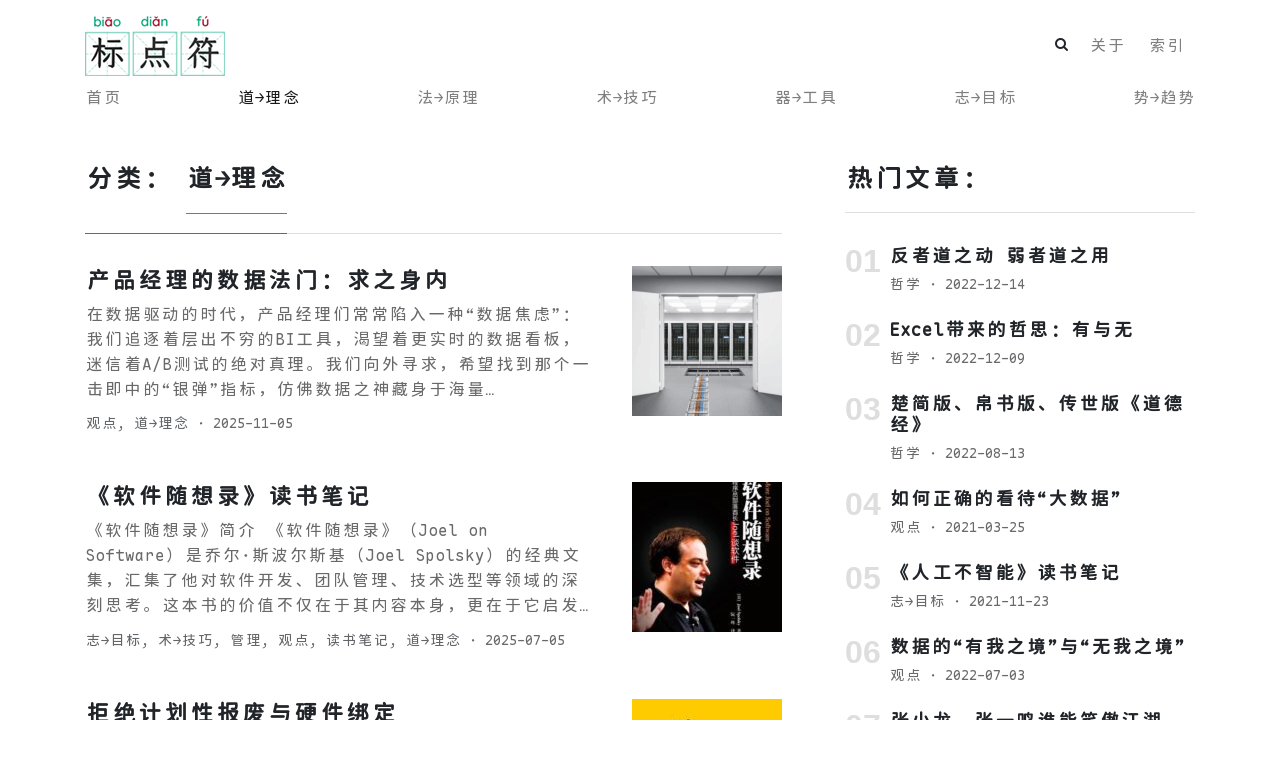

--- FILE ---
content_type: text/html; charset=UTF-8
request_url: https://www.biaodianfu.com/category/philosophy
body_size: 10656
content:
<!DOCTYPE html>
<html lang="zh-Hans">
<head>
<meta charset="UTF-8">
<meta name="viewport" content="width=device-width, initial-scale=1">
<link rel="shortcut icon" href="https://www.biaodianfu.com/favicon.ico">
<link rel='stylesheet' href='https://chinese-fonts-cdn.netlify.app/packages/maple-mono-cn/dist/MapleMono-CN-Regular/result.css' />
<title>道→理念 &#8211; 标点符</title>
<meta name='robots' content='max-image-preview:large' />
<link rel='dns-prefetch' href='//www.biaodianfu.com' />
<link rel="alternate" type="application/rss+xml" title="标点符 &raquo; Feed" href="https://www.biaodianfu.com/feed" />
<link rel="alternate" type="application/rss+xml" title="标点符 &raquo; 道→理念 分类 Feed" href="https://www.biaodianfu.com/category/philosophy/feed" />
<style id='wp-img-auto-sizes-contain-inline-css' type='text/css'>
img:is([sizes=auto i],[sizes^="auto," i]){contain-intrinsic-size:3000px 1500px}
/*# sourceURL=wp-img-auto-sizes-contain-inline-css */
</style>
<style id='classic-theme-styles-inline-css' type='text/css'>
/*! This file is auto-generated */
.wp-block-button__link{color:#fff;background-color:#32373c;border-radius:9999px;box-shadow:none;text-decoration:none;padding:calc(.667em + 2px) calc(1.333em + 2px);font-size:1.125em}.wp-block-file__button{background:#32373c;color:#fff;text-decoration:none}
/*# sourceURL=/wp-includes/css/classic-themes.min.css */
</style>
<link rel='stylesheet' id='categories-images-styles-css' href='https://www.biaodianfu.com/wp-content/plugins/categories-images/assets/css/zci-styles.css?ver=3.3.1' type='text/css' media='all' />
<link rel='stylesheet' id='ez-toc-css' href='https://www.biaodianfu.com/wp-content/plugins/easy-table-of-contents/assets/css/screen.min.css?ver=2.0.80' type='text/css' media='all' />
<style id='ez-toc-inline-css' type='text/css'>
div#ez-toc-container .ez-toc-title {font-size: 100%;}div#ez-toc-container .ez-toc-title {font-weight: 500;}div#ez-toc-container ul li , div#ez-toc-container ul li a {font-size: 95%;}div#ez-toc-container ul li , div#ez-toc-container ul li a {font-weight: 500;}div#ez-toc-container nav ul ul li {font-size: 90%;}div#ez-toc-container {width: 100%;}.ez-toc-box-title {font-weight: bold; margin-bottom: 10px; text-align: center; text-transform: uppercase; letter-spacing: 1px; color: #666; padding-bottom: 5px;position:absolute;top:-4%;left:5%;background-color: inherit;transition: top 0.3s ease;}.ez-toc-box-title.toc-closed {top:-25%;}
.ez-toc-container-direction {direction: ltr;}.ez-toc-counter ul{counter-reset: item ;}.ez-toc-counter nav ul li a::before {content: counters(item, '.', decimal) '. ';display: inline-block;counter-increment: item;flex-grow: 0;flex-shrink: 0;margin-right: .2em; float: left; }.ez-toc-widget-direction {direction: ltr;}.ez-toc-widget-container ul{counter-reset: item ;}.ez-toc-widget-container nav ul li a::before {content: counters(item, '.', decimal) '. ';display: inline-block;counter-increment: item;flex-grow: 0;flex-shrink: 0;margin-right: .2em; float: left; }
/*# sourceURL=ez-toc-inline-css */
</style>
<link rel='stylesheet' id='mundana-styles-css' href='https://www.biaodianfu.com/wp-content/themes/mundana/assets/css/theme.min.css?ver=1.1.7.1741006865' type='text/css' media='all' />
<link rel='stylesheet' id='claps-applause-css' href='https://www.biaodianfu.com/wp-content/plugins/wp-claps-applause/css/claps-applause.css?ver=6.9' type='text/css' media='all' />
<script type="text/javascript" src="https://www.biaodianfu.com/wp-includes/js/jquery/jquery.min.js?ver=3.7.1" id="jquery-core-js"></script>
<script type="text/javascript" src="https://www.biaodianfu.com/wp-includes/js/jquery/jquery-migrate.min.js?ver=3.4.1" id="jquery-migrate-js"></script>
<style id='global-styles-inline-css' type='text/css'>
:root{--wp--preset--aspect-ratio--square: 1;--wp--preset--aspect-ratio--4-3: 4/3;--wp--preset--aspect-ratio--3-4: 3/4;--wp--preset--aspect-ratio--3-2: 3/2;--wp--preset--aspect-ratio--2-3: 2/3;--wp--preset--aspect-ratio--16-9: 16/9;--wp--preset--aspect-ratio--9-16: 9/16;--wp--preset--color--black: #000000;--wp--preset--color--cyan-bluish-gray: #abb8c3;--wp--preset--color--white: #ffffff;--wp--preset--color--pale-pink: #f78da7;--wp--preset--color--vivid-red: #cf2e2e;--wp--preset--color--luminous-vivid-orange: #ff6900;--wp--preset--color--luminous-vivid-amber: #fcb900;--wp--preset--color--light-green-cyan: #7bdcb5;--wp--preset--color--vivid-green-cyan: #00d084;--wp--preset--color--pale-cyan-blue: #8ed1fc;--wp--preset--color--vivid-cyan-blue: #0693e3;--wp--preset--color--vivid-purple: #9b51e0;--wp--preset--gradient--vivid-cyan-blue-to-vivid-purple: linear-gradient(135deg,rgb(6,147,227) 0%,rgb(155,81,224) 100%);--wp--preset--gradient--light-green-cyan-to-vivid-green-cyan: linear-gradient(135deg,rgb(122,220,180) 0%,rgb(0,208,130) 100%);--wp--preset--gradient--luminous-vivid-amber-to-luminous-vivid-orange: linear-gradient(135deg,rgb(252,185,0) 0%,rgb(255,105,0) 100%);--wp--preset--gradient--luminous-vivid-orange-to-vivid-red: linear-gradient(135deg,rgb(255,105,0) 0%,rgb(207,46,46) 100%);--wp--preset--gradient--very-light-gray-to-cyan-bluish-gray: linear-gradient(135deg,rgb(238,238,238) 0%,rgb(169,184,195) 100%);--wp--preset--gradient--cool-to-warm-spectrum: linear-gradient(135deg,rgb(74,234,220) 0%,rgb(151,120,209) 20%,rgb(207,42,186) 40%,rgb(238,44,130) 60%,rgb(251,105,98) 80%,rgb(254,248,76) 100%);--wp--preset--gradient--blush-light-purple: linear-gradient(135deg,rgb(255,206,236) 0%,rgb(152,150,240) 100%);--wp--preset--gradient--blush-bordeaux: linear-gradient(135deg,rgb(254,205,165) 0%,rgb(254,45,45) 50%,rgb(107,0,62) 100%);--wp--preset--gradient--luminous-dusk: linear-gradient(135deg,rgb(255,203,112) 0%,rgb(199,81,192) 50%,rgb(65,88,208) 100%);--wp--preset--gradient--pale-ocean: linear-gradient(135deg,rgb(255,245,203) 0%,rgb(182,227,212) 50%,rgb(51,167,181) 100%);--wp--preset--gradient--electric-grass: linear-gradient(135deg,rgb(202,248,128) 0%,rgb(113,206,126) 100%);--wp--preset--gradient--midnight: linear-gradient(135deg,rgb(2,3,129) 0%,rgb(40,116,252) 100%);--wp--preset--font-size--small: 13px;--wp--preset--font-size--medium: 20px;--wp--preset--font-size--large: 36px;--wp--preset--font-size--x-large: 42px;--wp--preset--spacing--20: 0.44rem;--wp--preset--spacing--30: 0.67rem;--wp--preset--spacing--40: 1rem;--wp--preset--spacing--50: 1.5rem;--wp--preset--spacing--60: 2.25rem;--wp--preset--spacing--70: 3.38rem;--wp--preset--spacing--80: 5.06rem;--wp--preset--shadow--natural: 6px 6px 9px rgba(0, 0, 0, 0.2);--wp--preset--shadow--deep: 12px 12px 50px rgba(0, 0, 0, 0.4);--wp--preset--shadow--sharp: 6px 6px 0px rgba(0, 0, 0, 0.2);--wp--preset--shadow--outlined: 6px 6px 0px -3px rgb(255, 255, 255), 6px 6px rgb(0, 0, 0);--wp--preset--shadow--crisp: 6px 6px 0px rgb(0, 0, 0);}:where(.is-layout-flex){gap: 0.5em;}:where(.is-layout-grid){gap: 0.5em;}body .is-layout-flex{display: flex;}.is-layout-flex{flex-wrap: wrap;align-items: center;}.is-layout-flex > :is(*, div){margin: 0;}body .is-layout-grid{display: grid;}.is-layout-grid > :is(*, div){margin: 0;}:where(.wp-block-columns.is-layout-flex){gap: 2em;}:where(.wp-block-columns.is-layout-grid){gap: 2em;}:where(.wp-block-post-template.is-layout-flex){gap: 1.25em;}:where(.wp-block-post-template.is-layout-grid){gap: 1.25em;}.has-black-color{color: var(--wp--preset--color--black) !important;}.has-cyan-bluish-gray-color{color: var(--wp--preset--color--cyan-bluish-gray) !important;}.has-white-color{color: var(--wp--preset--color--white) !important;}.has-pale-pink-color{color: var(--wp--preset--color--pale-pink) !important;}.has-vivid-red-color{color: var(--wp--preset--color--vivid-red) !important;}.has-luminous-vivid-orange-color{color: var(--wp--preset--color--luminous-vivid-orange) !important;}.has-luminous-vivid-amber-color{color: var(--wp--preset--color--luminous-vivid-amber) !important;}.has-light-green-cyan-color{color: var(--wp--preset--color--light-green-cyan) !important;}.has-vivid-green-cyan-color{color: var(--wp--preset--color--vivid-green-cyan) !important;}.has-pale-cyan-blue-color{color: var(--wp--preset--color--pale-cyan-blue) !important;}.has-vivid-cyan-blue-color{color: var(--wp--preset--color--vivid-cyan-blue) !important;}.has-vivid-purple-color{color: var(--wp--preset--color--vivid-purple) !important;}.has-black-background-color{background-color: var(--wp--preset--color--black) !important;}.has-cyan-bluish-gray-background-color{background-color: var(--wp--preset--color--cyan-bluish-gray) !important;}.has-white-background-color{background-color: var(--wp--preset--color--white) !important;}.has-pale-pink-background-color{background-color: var(--wp--preset--color--pale-pink) !important;}.has-vivid-red-background-color{background-color: var(--wp--preset--color--vivid-red) !important;}.has-luminous-vivid-orange-background-color{background-color: var(--wp--preset--color--luminous-vivid-orange) !important;}.has-luminous-vivid-amber-background-color{background-color: var(--wp--preset--color--luminous-vivid-amber) !important;}.has-light-green-cyan-background-color{background-color: var(--wp--preset--color--light-green-cyan) !important;}.has-vivid-green-cyan-background-color{background-color: var(--wp--preset--color--vivid-green-cyan) !important;}.has-pale-cyan-blue-background-color{background-color: var(--wp--preset--color--pale-cyan-blue) !important;}.has-vivid-cyan-blue-background-color{background-color: var(--wp--preset--color--vivid-cyan-blue) !important;}.has-vivid-purple-background-color{background-color: var(--wp--preset--color--vivid-purple) !important;}.has-black-border-color{border-color: var(--wp--preset--color--black) !important;}.has-cyan-bluish-gray-border-color{border-color: var(--wp--preset--color--cyan-bluish-gray) !important;}.has-white-border-color{border-color: var(--wp--preset--color--white) !important;}.has-pale-pink-border-color{border-color: var(--wp--preset--color--pale-pink) !important;}.has-vivid-red-border-color{border-color: var(--wp--preset--color--vivid-red) !important;}.has-luminous-vivid-orange-border-color{border-color: var(--wp--preset--color--luminous-vivid-orange) !important;}.has-luminous-vivid-amber-border-color{border-color: var(--wp--preset--color--luminous-vivid-amber) !important;}.has-light-green-cyan-border-color{border-color: var(--wp--preset--color--light-green-cyan) !important;}.has-vivid-green-cyan-border-color{border-color: var(--wp--preset--color--vivid-green-cyan) !important;}.has-pale-cyan-blue-border-color{border-color: var(--wp--preset--color--pale-cyan-blue) !important;}.has-vivid-cyan-blue-border-color{border-color: var(--wp--preset--color--vivid-cyan-blue) !important;}.has-vivid-purple-border-color{border-color: var(--wp--preset--color--vivid-purple) !important;}.has-vivid-cyan-blue-to-vivid-purple-gradient-background{background: var(--wp--preset--gradient--vivid-cyan-blue-to-vivid-purple) !important;}.has-light-green-cyan-to-vivid-green-cyan-gradient-background{background: var(--wp--preset--gradient--light-green-cyan-to-vivid-green-cyan) !important;}.has-luminous-vivid-amber-to-luminous-vivid-orange-gradient-background{background: var(--wp--preset--gradient--luminous-vivid-amber-to-luminous-vivid-orange) !important;}.has-luminous-vivid-orange-to-vivid-red-gradient-background{background: var(--wp--preset--gradient--luminous-vivid-orange-to-vivid-red) !important;}.has-very-light-gray-to-cyan-bluish-gray-gradient-background{background: var(--wp--preset--gradient--very-light-gray-to-cyan-bluish-gray) !important;}.has-cool-to-warm-spectrum-gradient-background{background: var(--wp--preset--gradient--cool-to-warm-spectrum) !important;}.has-blush-light-purple-gradient-background{background: var(--wp--preset--gradient--blush-light-purple) !important;}.has-blush-bordeaux-gradient-background{background: var(--wp--preset--gradient--blush-bordeaux) !important;}.has-luminous-dusk-gradient-background{background: var(--wp--preset--gradient--luminous-dusk) !important;}.has-pale-ocean-gradient-background{background: var(--wp--preset--gradient--pale-ocean) !important;}.has-electric-grass-gradient-background{background: var(--wp--preset--gradient--electric-grass) !important;}.has-midnight-gradient-background{background: var(--wp--preset--gradient--midnight) !important;}.has-small-font-size{font-size: var(--wp--preset--font-size--small) !important;}.has-medium-font-size{font-size: var(--wp--preset--font-size--medium) !important;}.has-large-font-size{font-size: var(--wp--preset--font-size--large) !important;}.has-x-large-font-size{font-size: var(--wp--preset--font-size--x-large) !important;}
/*# sourceURL=global-styles-inline-css */
</style>
</head>
<body class="archive category category-philosophy category-2 wp-theme-mundana">
<header id="MagicMenu" class="navbar-light fixed-top navbar mediumnavigation">
    <div class="container">
        <div class="d-lg-flex justify-content-between align-items-center brandrow w-100">
            <div class="logoarea"><a class="blog-logo" href='https://www.biaodianfu.com/' rel='home'><img src='https://www.biaodianfu.com/biaodianfu_logo_small.png' alt='标点符'></a></div>
                <!-- Secondary Top Menu -->
                <div class="navbar-expand-lg d-lg-flex align-items-center text-lg-right"><div id="bs4navbartop" class="collapse navbar-collapse"><ul id="menu-%e6%ac%a1%e5%af%bc%e8%88%aa" class="navbar-nav w-100 d-lg-flex align-items-center"><li class="menu-item search align-self-center"><form action="https://www.biaodianfu.com/" class="search-form" autocomplete="off"><div class="form-group has-feedback"><input type="hidden" name="post_type" value="post" /><input type="text" class="form-control" name="s" placeholder="搜索"><i class="fa fa-search form-control-feedback"></i></div></form></li><li id="menu-item-760" class="menu-item menu-item-type-post_type menu-item-object-post menu-item-760 nav-item"><a href="https://www.biaodianfu.com/aboutme.html" class="nav-link">关于</a></li>
<li id="menu-item-759" class="menu-item menu-item-type-post_type menu-item-object-page menu-item-759 nav-item"><a href="https://www.biaodianfu.com/roadmap" class="nav-link">索引</a></li>
</ul></div></div>
                <!-- Secondary Top Menu -->
            </div>
        <!-- Main Menu -->
        <div class="navbar-expand-lg d-flex  align-items-center w-100"><div id="bs4navbar" class="collapse navbar-collapse"><ul id="menu-%e5%af%bc%e8%88%aa" class="navbar-nav w-100 d-flex align-items-center justify-content-between"><li id="menu-item-695" class="menu-item menu-item-type-custom menu-item-object-custom menu-item-home menu-item-695 nav-item"><a href="http://www.biaodianfu.com/" class="nav-link">首页</a></li>
<li id="menu-item-24" class="menu-item menu-item-type-taxonomy menu-item-object-category current-menu-item menu-item-24 nav-item active"><a href="https://www.biaodianfu.com/category/philosophy" class="nav-link active">道→理念</a></li>
<li id="menu-item-23" class="menu-item menu-item-type-taxonomy menu-item-object-category menu-item-23 nav-item"><a href="https://www.biaodianfu.com/category/principle" class="nav-link">法→原理</a></li>
<li id="menu-item-22" class="menu-item menu-item-type-taxonomy menu-item-object-category menu-item-22 nav-item"><a href="https://www.biaodianfu.com/category/practice" class="nav-link">术→技巧</a></li>
<li id="menu-item-20" class="menu-item menu-item-type-taxonomy menu-item-object-category menu-item-20 nav-item"><a href="https://www.biaodianfu.com/category/tools" class="nav-link">器→工具</a></li>
<li id="menu-item-21" class="menu-item menu-item-type-taxonomy menu-item-object-category menu-item-21 nav-item"><a href="https://www.biaodianfu.com/category/goal" class="nav-link">志→目标</a></li>
<li id="menu-item-19" class="menu-item menu-item-type-taxonomy menu-item-object-category menu-item-19 nav-item"><a href="https://www.biaodianfu.com/category/trends" class="nav-link">势→趋势</a></li>
</ul></div></div>
        <!-- Main Menu -->
    </div>
</header>
<!-- Begin site-content  -->
<div class="container site-content">
    <div class="row justify-content-between">
    <!-- main -->
    <div class="col-md-8 pr-4 pr-md-5">
        <div class="section-title"><h2 class="spanborder h4 text-capitalize"><span>分类： <span>道→理念</span></span></h2></div>
        <!-- begin posts -->                             
        <div class="mb-5 d-flex justify-content-between postbox" id="post-9747"><div class="col-md-9 pl-0"><h2 class="mb-2"><a class="text-dark" href="https://www.biaodianfu.com/data-dharma.html">产品经理的数据法门：求之身内</a></h2><p class="excerpt">在数据驱动的时代，产品经理们常常陷入一种“数据焦虑”：我们追逐着层出不穷的BI工具，渴望着更实时的数据看板，迷信着A/B测试的绝对真理。我们向外寻求，希望找到那个一击即中的“银弹”指标，仿佛数据之神藏身于海量…</p><div class="d-flex justify-content-between align-items-center"><div><div class="card-text text-muted small"><span class="thecatlinks"><a href="https://www.biaodianfu.com/category/philosophy/viewpoint" rel="category tag">观点</a>, <a href="https://www.biaodianfu.com/category/philosophy" rel="category tag">道→理念</a></span> &middot; <span class="post-date"><time class="post-date">2025-11-05</time></span></div></div></div></div> <div class="col-md-2.5 pr-0 text-right"><a href="https://www.biaodianfu.com/data-dharma.html"><img width="150" height="150" src="https://www.biaodianfu.com/wp-content/uploads/2025/11/data-door-150x150.png" class="attachment-thumbnail size-thumbnail wp-post-image" alt="" decoding="async" srcset="https://www.biaodianfu.com/wp-content/uploads/2025/11/data-door-150x150.png 150w, https://www.biaodianfu.com/wp-content/uploads/2025/11/data-door-120x120.png 120w" sizes="(max-width: 150px) 100vw, 150px" /></a></div></div>
        <div class="mb-5 d-flex justify-content-between postbox" id="post-9551"><div class="col-md-9 pl-0"><h2 class="mb-2"><a class="text-dark" href="https://www.biaodianfu.com/joel-on-software.html">《软件随想录》读书笔记</a></h2><p class="excerpt">《软件随想录》简介 《软件随想录》（Joel on Software）是乔尔·斯波尔斯基（Joel Spolsky）的经典文集，汇集了他对软件开发、团队管理、技术选型等领域的深刻思考。这本书的价值不仅在于其内容本身，更在于它启发…</p><div class="d-flex justify-content-between align-items-center"><div><div class="card-text text-muted small"><span class="thecatlinks"><a href="https://www.biaodianfu.com/category/goal" rel="category tag">志→目标</a>, <a href="https://www.biaodianfu.com/category/practice" rel="category tag">术→技巧</a>, <a href="https://www.biaodianfu.com/category/practice/management" rel="category tag">管理</a>, <a href="https://www.biaodianfu.com/category/philosophy/viewpoint" rel="category tag">观点</a>, <a href="https://www.biaodianfu.com/category/goal/study-notes" rel="category tag">读书笔记</a>, <a href="https://www.biaodianfu.com/category/philosophy" rel="category tag">道→理念</a></span> &middot; <span class="post-date"><time class="post-date">2025-07-05</time></span></div></div></div></div> <div class="col-md-2.5 pr-0 text-right"><a href="https://www.biaodianfu.com/joel-on-software.html"><img width="150" height="150" src="https://www.biaodianfu.com/wp-content/uploads/2025/07/Joel-on-Software-150x150.jpg" class="attachment-thumbnail size-thumbnail wp-post-image" alt="" decoding="async" srcset="https://www.biaodianfu.com/wp-content/uploads/2025/07/Joel-on-Software-150x150.jpg 150w, https://www.biaodianfu.com/wp-content/uploads/2025/07/Joel-on-Software-120x120.jpg 120w" sizes="(max-width: 150px) 100vw, 150px" /></a></div></div>
        <div class="mb-5 d-flex justify-content-between postbox" id="post-8761"><div class="col-md-9 pl-0"><h2 class="mb-2"><a class="text-dark" href="https://www.biaodianfu.com/planned-obsolescence.html">拒绝计划性报废与硬件绑定</a></h2><p class="excerpt">什么是计划性报废？ 计划性报废是指制造商有意设计产品，使其在一定时间后失效或过时，以促使消费者更换新产品。 计划报废的种类： 系统性计划报废：故意更改系统设计，让产品难以继续使用。例如软件刻意不向…</p><div class="d-flex justify-content-between align-items-center"><div><div class="card-text text-muted small"><span class="thecatlinks"><a href="https://www.biaodianfu.com/category/philosophy/viewpoint" rel="category tag">观点</a>, <a href="https://www.biaodianfu.com/category/philosophy" rel="category tag">道→理念</a></span> &middot; <span class="post-date"><time class="post-date">2025-01-18</time></span></div></div></div></div> <div class="col-md-2.5 pr-0 text-right"><a href="https://www.biaodianfu.com/planned-obsolescence.html"><img width="150" height="150" src="https://www.biaodianfu.com/wp-content/uploads/2025/01/planned-obsolescence-150x150.jpg" class="attachment-thumbnail size-thumbnail wp-post-image" alt="" decoding="async" srcset="https://www.biaodianfu.com/wp-content/uploads/2025/01/planned-obsolescence-150x150.jpg 150w, https://www.biaodianfu.com/wp-content/uploads/2025/01/planned-obsolescence-120x120.jpg 120w" sizes="(max-width: 150px) 100vw, 150px" /></a></div></div>
        <div class="mb-5 d-flex justify-content-between postbox" id="post-8664"><div class="col-md-9 pl-0"><h2 class="mb-2"><a class="text-dark" href="https://www.biaodianfu.com/thinking-different.html">《乔布斯的100条思考》的思考</a></h2><p class="excerpt">《砺石商业评论》在乔布斯离世13周年的时候梳理了乔布斯的100条思考，涵盖了他在创新、创业、产品计、管理与人生经验等各个领域的洞见。 关于创新洞见 001.宝丽来创始人埃德温·兰德说过一句话，“能站在人文与科技…</p><div class="d-flex justify-content-between align-items-center"><div><div class="card-text text-muted small"><span class="thecatlinks"><a href="https://www.biaodianfu.com/category/goal" rel="category tag">志→目标</a>, <a href="https://www.biaodianfu.com/category/goal/case-study" rel="category tag">案例研究</a>, <a href="https://www.biaodianfu.com/category/philosophy/viewpoint" rel="category tag">观点</a>, <a href="https://www.biaodianfu.com/category/philosophy" rel="category tag">道→理念</a></span> &middot; <span class="post-date"><time class="post-date">2024-12-21</time></span></div></div></div></div> <div class="col-md-2.5 pr-0 text-right"><a href="https://www.biaodianfu.com/thinking-different.html"><img width="150" height="150" src="https://www.biaodianfu.com/wp-content/uploads/2024/12/thinking-different-150x150.jpg" class="attachment-thumbnail size-thumbnail wp-post-image" alt="" decoding="async" loading="lazy" srcset="https://www.biaodianfu.com/wp-content/uploads/2024/12/thinking-different-150x150.jpg 150w, https://www.biaodianfu.com/wp-content/uploads/2024/12/thinking-different-120x120.jpg 120w" sizes="auto, (max-width: 150px) 100vw, 150px" /></a></div></div>
        <div class="mb-5 d-flex justify-content-between postbox" id="post-8418"><div class="col-md-9 pl-0"><h2 class="mb-2"><a class="text-dark" href="https://www.biaodianfu.com/choose-boring-technology.html">技术选型：选择无聊的技术</a></h2><p class="excerpt">新技术总是让工程师兴奋不已。新的编程范式、新的编程语言、不同的库、不同的数据库。我们总是在寻找新奇并渴望学习，但用户并不关心你的公司使用什么技术。只要你的产品有效，他们就会很高兴。 《Choose Boring T…</p><div class="d-flex justify-content-between align-items-center"><div><div class="card-text text-muted small"><span class="thecatlinks"><a href="https://www.biaodianfu.com/category/practice" rel="category tag">术→技巧</a>, <a href="https://www.biaodianfu.com/category/practice/development" rel="category tag">研发</a>, <a href="https://www.biaodianfu.com/category/philosophy/viewpoint" rel="category tag">观点</a>, <a href="https://www.biaodianfu.com/category/philosophy" rel="category tag">道→理念</a></span> &middot; <span class="post-date"><time class="post-date">2024-12-13</time></span></div></div></div></div> <div class="col-md-2.5 pr-0 text-right"><a href="https://www.biaodianfu.com/choose-boring-technology.html"><img width="150" height="150" src="https://www.biaodianfu.com/wp-content/uploads/2024/12/Choose-Boring-Technology-150x150.jpg" class="attachment-thumbnail size-thumbnail wp-post-image" alt="" decoding="async" loading="lazy" srcset="https://www.biaodianfu.com/wp-content/uploads/2024/12/Choose-Boring-Technology-150x150.jpg 150w, https://www.biaodianfu.com/wp-content/uploads/2024/12/Choose-Boring-Technology-120x120.jpg 120w" sizes="auto, (max-width: 150px) 100vw, 150px" /></a></div></div>
        <div class="mb-5 d-flex justify-content-between postbox" id="post-8068"><div class="col-md-9 pl-0"><h2 class="mb-2"><a class="text-dark" href="https://www.biaodianfu.com/save-lightgbm-model.html">LightGBM的模型保存</a></h2><p class="excerpt">平时在使用LightGMB，需要保存训练好的模型。以下是梳理的几种方式： 使用LightGBM 自带的save_model 方法 import lightgbm as lgb # 假设已经训练好的模型是 model model = lgb.LGBMClassifier() model.fit(X_t…</p><div class="d-flex justify-content-between align-items-center"><div><div class="card-text text-muted small"><span class="thecatlinks"><a href="https://www.biaodianfu.com/category/practice/data-science" rel="category tag">数据</a>, <a href="https://www.biaodianfu.com/category/practice" rel="category tag">术→技巧</a>, <a href="https://www.biaodianfu.com/category/principle/nlp" rel="category tag">自然语言处理</a>, <a href="https://www.biaodianfu.com/category/philosophy/viewpoint" rel="category tag">观点</a>, <a href="https://www.biaodianfu.com/category/goal/study-notes" rel="category tag">读书笔记</a></span> &middot; <span class="post-date"><time class="post-date">2024-11-25</time></span></div></div></div></div> <div class="col-md-2.5 pr-0 text-right"><a href="https://www.biaodianfu.com/save-lightgbm-model.html"><img width="150" height="150" src="https://www.biaodianfu.com/wp-content/uploads/2024/11/lightgbm-150x150.png" class="attachment-thumbnail size-thumbnail wp-post-image" alt="" decoding="async" loading="lazy" srcset="https://www.biaodianfu.com/wp-content/uploads/2024/11/lightgbm-150x150.png 150w, https://www.biaodianfu.com/wp-content/uploads/2024/11/lightgbm-120x120.png 120w" sizes="auto, (max-width: 150px) 100vw, 150px" /></a></div></div>
        <div class="mb-5 d-flex justify-content-between postbox" id="post-6603"><div class="col-md-9 pl-0"><h2 class="mb-2"><a class="text-dark" href="https://www.biaodianfu.com/modern-times.html">活在卓别林的摩登时代</a></h2><p class="excerpt">写给除夕还在上班的各位打工人！ 《摩登时代》中的世界 故事的主人公是卓别林标志性的角色“小流浪汉”（The Tramp），他在一家工厂里工作，处于流水线的高压环境下。在试图跟上机器的节奏时，他遭受了精神崩溃，并因…</p><div class="d-flex justify-content-between align-items-center"><div><div class="card-text text-muted small"><span class="thecatlinks"><a href="https://www.biaodianfu.com/category/philosophy/viewpoint" rel="category tag">观点</a>, <a href="https://www.biaodianfu.com/category/philosophy" rel="category tag">道→理念</a></span> &middot; <span class="post-date"><time class="post-date">2024-02-09</time></span></div></div></div></div> <div class="col-md-2.5 pr-0 text-right"><a href="https://www.biaodianfu.com/modern-times.html"><img width="150" height="150" src="https://www.biaodianfu.com/wp-content/uploads/2024/02/md-1-150x150.jpg" class="attachment-thumbnail size-thumbnail wp-post-image" alt="" decoding="async" loading="lazy" srcset="https://www.biaodianfu.com/wp-content/uploads/2024/02/md-1-150x150.jpg 150w, https://www.biaodianfu.com/wp-content/uploads/2024/02/md-1-120x120.jpg 120w" sizes="auto, (max-width: 150px) 100vw, 150px" /></a></div></div>
        <div class="mb-5 d-flex justify-content-between postbox" id="post-6366"><div class="col-md-9 pl-0"><h2 class="mb-2"><a class="text-dark" href="https://www.biaodianfu.com/random.html">随机数与伪随机数、偶然与必然</a></h2><p class="excerpt">曾经一个研发大佬说过这样一句话，大概意思是只要你把需求整理出来，研发就能实现。我想对他说，能否帮忙生成一个随机数？ 我们接触到的计算机生成的随机数其实都是都称为“伪随机数”。计算机本质上是确定性的，…</p><div class="d-flex justify-content-between align-items-center"><div><div class="card-text text-muted small"><span class="thecatlinks"><a href="https://www.biaodianfu.com/category/philosophy/philosophy-philosophy" rel="category tag">哲学</a>, <a href="https://www.biaodianfu.com/category/practice" rel="category tag">术→技巧</a>, <a href="https://www.biaodianfu.com/category/practice/development" rel="category tag">研发</a>, <a href="https://www.biaodianfu.com/category/philosophy" rel="category tag">道→理念</a></span> &middot; <span class="post-date"><time class="post-date">2024-01-20</time></span></div></div></div></div> <div class="col-md-2.5 pr-0 text-right"><a href="https://www.biaodianfu.com/random.html"><img width="150" height="150" src="https://www.biaodianfu.com/wp-content/uploads/2024/01/cat-150x150.png" class="attachment-thumbnail size-thumbnail wp-post-image" alt="" decoding="async" loading="lazy" srcset="https://www.biaodianfu.com/wp-content/uploads/2024/01/cat-150x150.png 150w, https://www.biaodianfu.com/wp-content/uploads/2024/01/cat-120x120.png 120w" sizes="auto, (max-width: 150px) 100vw, 150px" /></a></div></div>
        <div class="mb-5 d-flex justify-content-between postbox" id="post-5795"><div class="col-md-9 pl-0"><h2 class="mb-2"><a class="text-dark" href="https://www.biaodianfu.com/fan-ruo.html">反者道之动 弱者道之用</a></h2><p class="excerpt">《道德经》中的反与弱 反者道之动。弱者道之用。天下万物生于有，有生于无。--《道德经》第四十章反着道之动 一般的解释：道的法则，就是事物的两种属性之间，总是相互向着对立面运行，在临界点返回，如此反复循环…</p><div class="d-flex justify-content-between align-items-center"><div><div class="card-text text-muted small"><span class="thecatlinks"><a href="https://www.biaodianfu.com/category/philosophy/philosophy-philosophy" rel="category tag">哲学</a>, <a href="https://www.biaodianfu.com/category/philosophy" rel="category tag">道→理念</a></span> &middot; <span class="post-date"><time class="post-date">2022-12-14</time></span></div></div></div></div> <div class="col-md-2.5 pr-0 text-right"><a href="https://www.biaodianfu.com/fan-ruo.html"><img width="150" height="150" src="https://www.biaodianfu.com/wp-content/uploads/2022/12/fan-ruo-150x150.png" class="attachment-thumbnail size-thumbnail wp-post-image" alt="" decoding="async" loading="lazy" /></a></div></div>
        <div class="mb-5 d-flex justify-content-between postbox" id="post-5787"><div class="col-md-9 pl-0"><h2 class="mb-2"><a class="text-dark" href="https://www.biaodianfu.com/have-or-not-have.html">Excel带来的哲思：有与无</a></h2><p class="excerpt">在整理重新认识电子表格Excel的时候，突然让我对道德经中的“有之以为利，无之以为用”有了不一样的理解。 道德经中的“有”与“无” 三十辐，共一毂，当其无，有车之用。 埏埴以为器，当其无，有器之用。 凿户牖以为室…</p><div class="d-flex justify-content-between align-items-center"><div><div class="card-text text-muted small"><span class="thecatlinks"><a href="https://www.biaodianfu.com/category/philosophy/philosophy-philosophy" rel="category tag">哲学</a>, <a href="https://www.biaodianfu.com/category/philosophy" rel="category tag">道→理念</a></span> &middot; <span class="post-date"><time class="post-date">2022-12-09</time></span></div></div></div></div> <div class="col-md-2.5 pr-0 text-right"><a href="https://www.biaodianfu.com/have-or-not-have.html"><img width="150" height="150" src="https://www.biaodianfu.com/wp-content/uploads/2022/12/youwu-150x150.png" class="attachment-thumbnail size-thumbnail wp-post-image" alt="" decoding="async" loading="lazy" /></a></div></div>
        <!-- end posts -->
        <!-- pagination -->                     
        <div class="bottompagination">
            <span class="navigation"><li class="previous disabled"><a href="https://www.biaodianfu.com/category/philosophy" aria-label="First">First</a></li><li class="disabled"><a href="https://www.biaodianfu.com/category/philosophy" title="previous" aria-label="previous"><i class="fa fa-angle-double-left"></i></a></li><li class="active"><a class="active" href="https://www.biaodianfu.com/category/philosophy">1</a></li><li><a href="https://www.biaodianfu.com/category/philosophy/page/2">2</a></li><li><a href="https://www.biaodianfu.com/category/philosophy/page/3">3</a></li><li><a href="https://www.biaodianfu.com/category/philosophy/page/2" title="next" aria-label="next"><i class="fa fa-angle-double-right"></i></a></li><li class="next"><a href="https://www.biaodianfu.com/category/philosophy/page/3" aria-label="Last">Last</a></li></span> 
        </div> 
        <!-- end pagination -->
        <!-- display categories -->
        <div class="clearfix"></div>
        <div id="allcategories" class="display-categories mt-5"><p class="text-uppercase font-weight-light mb-0">分类目录</p><div class="row"><div class="col-4 mt-4"><div class="text-uppercase font-weight-bold mb-1"><a class="text-dark" href="https://www.biaodianfu.com/category/philosophy" alt="查看所有 道→理念 的文章">道→理念</a></div> <a href="https://www.biaodianfu.com/category/philosophy"><img src="/img/philosophy.png"/></a><a href="https://www.biaodianfu.com/category/philosophy"><div class="text-muted mt-1">22 篇文章</div></a></div><div class="col-4 mt-4"><div class="text-uppercase font-weight-bold mb-1"><a class="text-dark" href="https://www.biaodianfu.com/category/principle" alt="查看所有 法→原理 的文章">法→原理</a></div> <a href="https://www.biaodianfu.com/category/principle"><img src="/img/principle.png"/></a><a href="https://www.biaodianfu.com/category/principle"><div class="text-muted mt-1">103 篇文章</div></a></div><div class="col-4 mt-4"><div class="text-uppercase font-weight-bold mb-1"><a class="text-dark" href="https://www.biaodianfu.com/category/practice" alt="查看所有 术→技巧 的文章">术→技巧</a></div> <a href="https://www.biaodianfu.com/category/practice"><img src="/img/practice.png"/></a><a href="https://www.biaodianfu.com/category/practice"><div class="text-muted mt-1">563 篇文章</div></a></div><div class="col-4 mt-4"><div class="text-uppercase font-weight-bold mb-1"><a class="text-dark" href="https://www.biaodianfu.com/category/goal" alt="查看所有 志→目标 的文章">志→目标</a></div> <a href="https://www.biaodianfu.com/category/goal"><img src="/img/goal.png"/></a><a href="https://www.biaodianfu.com/category/goal"><div class="text-muted mt-1">87 篇文章</div></a></div><div class="col-4 mt-4"><div class="text-uppercase font-weight-bold mb-1"><a class="text-dark" href="https://www.biaodianfu.com/category/tools" alt="查看所有 器→工具 的文章">器→工具</a></div> <a href="https://www.biaodianfu.com/category/tools"><img src="/img/tools.png"/></a><a href="https://www.biaodianfu.com/category/tools"><div class="text-muted mt-1">536 篇文章</div></a></div><div class="col-4 mt-4"><div class="text-uppercase font-weight-bold mb-1"><a class="text-dark" href="https://www.biaodianfu.com/category/trends" alt="查看所有 势→趋势 的文章">势→趋势</a></div> <a href="https://www.biaodianfu.com/category/trends"><img src="/img/trends.png"/></a><a href="https://www.biaodianfu.com/category/trends"><div class="text-muted mt-1">7 篇文章</div></a></div></div></div>
        <!-- end display categories -->
    </div>    
    <!-- end main -->
    <!-- right sidebar (popular posts and widgets if any) -->
    <div class="col-md-4 thesidebar">
        <div class="sticky-top sticky-sidebar-offset mundana_claps_popular_category">
            <h4 class="font-weight-bold spanborder"><span class="border-0">热门文章：</span></h4>
            <ol class="list-featured"><li class="loved-item mb-4"><span><h6><a class="text-dark" href="https://www.biaodianfu.com/fan-ruo.html">反者道之动 弱者道之用</a></h6><div class="text-muted"><a class="text-muted text-capitalize" href="https://www.biaodianfu.com/category/philosophy/philosophy-philosophy">哲学</a> &middot; 2022-12-14</div></span></li><li class="loved-item mb-4"><span><h6><a class="text-dark" href="https://www.biaodianfu.com/have-or-not-have.html">Excel带来的哲思：有与无</a></h6><div class="text-muted"><a class="text-muted text-capitalize" href="https://www.biaodianfu.com/category/philosophy/philosophy-philosophy">哲学</a> &middot; 2022-12-09</div></span></li><li class="loved-item mb-4"><span><h6><a class="text-dark" href="https://www.biaodianfu.com/laozi.html">楚简版、帛书版、传世版《道德经》</a></h6><div class="text-muted"><a class="text-muted text-capitalize" href="https://www.biaodianfu.com/category/philosophy/philosophy-philosophy">哲学</a> &middot; 2022-08-13</div></span></li><li class="loved-item mb-4"><span><h6><a class="text-dark" href="https://www.biaodianfu.com/what-is-big-data.html">如何正确的看待“大数据”</a></h6><div class="text-muted"><a class="text-muted text-capitalize" href="https://www.biaodianfu.com/category/philosophy/viewpoint">观点</a> &middot; 2021-03-25</div></span></li><li class="loved-item mb-4"><span><h6><a class="text-dark" href="https://www.biaodianfu.com/artificial-unintelligence.html">《人工不智能》读书笔记</a></h6><div class="text-muted"><a class="text-muted text-capitalize" href="https://www.biaodianfu.com/category/goal">志→目标</a> &middot; 2021-11-23</div></span></li><li class="loved-item mb-4"><span><h6><a class="text-dark" href="https://www.biaodianfu.com/data-realm.html">数据的“有我之境”与“无我之境”</a></h6><div class="text-muted"><a class="text-muted text-capitalize" href="https://www.biaodianfu.com/category/philosophy/viewpoint">观点</a> &middot; 2022-07-03</div></span></li><li class="loved-item mb-4"><span><h6><a class="text-dark" href="https://www.biaodianfu.com/zhangxiaolong-vs-zhangyiming.html">张小龙、张一鸣谁能笑傲江湖</a></h6><div class="text-muted"><a class="text-muted text-capitalize" href="https://www.biaodianfu.com/category/practice/product">产品</a> &middot; 2021-05-13</div></span></li><li class="loved-item mb-4"><span><h6><a class="text-dark" href="https://www.biaodianfu.com/dao.html">《老子》歪读：何为道？</a></h6><div class="text-muted"><a class="text-muted text-capitalize" href="https://www.biaodianfu.com/category/philosophy/philosophy-philosophy">哲学</a> &middot; 2022-08-19</div></span></li><li class="loved-item mb-4"><span><h6><a class="text-dark" href="https://www.biaodianfu.com/product-basic-value.html">好的产品应有正确的价值观</a></h6><div class="text-muted"><a class="text-muted text-capitalize" href="https://www.biaodianfu.com/category/practice/product">产品</a> &middot; 2022-04-22</div></span></li></ol>
        </div>
    </div>
    <!-- end right sidebar -->
</div>
</div> <!-- / end container site-content -->
<a href="" class="back-to-top"><i class="fa fa-angle-up"></i></a>
<div class="container text-center text-md-left">
    <footer class="footer text-muted d-md-flex justify-content-between align-items-center pt-4 pb-4 border-top" itemscope="itemscope" itemtype="http://schema.org/WPFooter" role="contentinfo">
        <div>&copy; 标点符. All rights reserved.</div>
        <div class="text-md-right"><a href='http://beian.miit.gov.cn/'>苏ICP备08120382号</a></div>
    </footer>
</div>
<script type="text/x-mathjax-config">MathJax.Hub.Config({ tex2jax: { inlineMath: [ ['$','$'], ["\\(","\\)"] ], processEscapes: true } }); </script>
<script>var _hmt = _hmt || [];(function() { var hm = document.createElement("script"); hm.src = "https://hm.baidu.com/hm.js?96fa7bd66c5549ed75c07b031964b927"; var s = document.getElementsByTagName("script")[0]; s.parentNode.insertBefore(hm, s); })();</script>
        <script type="application/ld+json">
        {
            "@context": "https://schema.org",
            "@type": "WebPage",
            "name": "标点符",
            "url": "https://www.biaodianfu.com",
            "description": "格物致知→知行合一",
            "publisher": {
                "@type": "Organization",
                "name": "标点符"
            }
        }
        </script>
        <script type="speculationrules">
{"prefetch":[{"source":"document","where":{"and":[{"href_matches":"/*"},{"not":{"href_matches":["/wp-*.php","/wp-admin/*","/wp-content/uploads/*","/wp-content/*","/wp-content/plugins/*","/wp-content/themes/mundana/*","/*\\?(.+)"]}},{"not":{"selector_matches":"a[rel~=\"nofollow\"]"}},{"not":{"selector_matches":".no-prefetch, .no-prefetch a"}}]},"eagerness":"conservative"}]}
</script>
<script type="text/javascript">/* <![CDATA[ */!function(e,n){var r={"selectors":{"block":"pre.EnlighterJSRAW","inline":"code.EnlighterJSRAW"},"options":{"indent":4,"ampersandCleanup":true,"linehover":false,"rawcodeDbclick":false,"textOverflow":"break","linenumbers":true,"theme":"atomic","language":"generic","retainCssClasses":false,"collapse":false,"toolbarOuter":"","toolbarTop":"{BTN_RAW}{BTN_COPY}{BTN_WINDOW}{BTN_WEBSITE}","toolbarBottom":""},"resources":["https:\/\/www.biaodianfu.com\/wp-content\/plugins\/enlighter\/cache\/enlighterjs.min.css?Dr1QKZCr765R2DM","https:\/\/www.biaodianfu.com\/wp-content\/plugins\/enlighter\/resources\/enlighterjs\/enlighterjs.min.js"]},o=document.getElementsByTagName("head")[0],t=n&&(n.error||n.log)||function(){};e.EnlighterJSINIT=function(){!function(e,n){var r=0,l=null;function c(o){l=o,++r==e.length&&(!0,n(l))}e.forEach(function(e){switch(e.match(/\.([a-z]+)(?:[#?].*)?$/)[1]){case"js":var n=document.createElement("script");n.onload=function(){c(null)},n.onerror=c,n.src=e,n.async=!0,o.appendChild(n);break;case"css":var r=document.createElement("link");r.onload=function(){c(null)},r.onerror=c,r.rel="stylesheet",r.type="text/css",r.href=e,r.media="all",o.appendChild(r);break;default:t("Error: invalid file extension",e)}})}(r.resources,function(e){e?t("Error: failed to dynamically load EnlighterJS resources!",e):"undefined"!=typeof EnlighterJS?EnlighterJS.init(r.selectors.block,r.selectors.inline,r.options):t("Error: EnlighterJS resources not loaded yet!")})},(document.querySelector(r.selectors.block)||document.querySelector(r.selectors.inline))&&e.EnlighterJSINIT()}(window,console); /* ]]> */</script><script type="text/javascript" id="ez-toc-scroll-scriptjs-js-extra">
/* <![CDATA[ */
var eztoc_smooth_local = {"scroll_offset":"30","add_request_uri":"","add_self_reference_link":""};
//# sourceURL=ez-toc-scroll-scriptjs-js-extra
/* ]]> */
</script>
<script type="text/javascript" src="https://www.biaodianfu.com/wp-content/plugins/easy-table-of-contents/assets/js/smooth_scroll.min.js?ver=2.0.80" id="ez-toc-scroll-scriptjs-js"></script>
<script type="text/javascript" src="https://www.biaodianfu.com/wp-content/plugins/easy-table-of-contents/vendor/js-cookie/js.cookie.min.js?ver=2.2.1" id="ez-toc-js-cookie-js"></script>
<script type="text/javascript" src="https://www.biaodianfu.com/wp-content/plugins/easy-table-of-contents/vendor/sticky-kit/jquery.sticky-kit.min.js?ver=1.9.2" id="ez-toc-jquery-sticky-kit-js"></script>
<script type="text/javascript" id="ez-toc-js-js-extra">
/* <![CDATA[ */
var ezTOC = {"smooth_scroll":"1","visibility_hide_by_default":"","scroll_offset":"30","fallbackIcon":"\u003Cspan class=\"\"\u003E\u003Cspan class=\"eztoc-hide\" style=\"display:none;\"\u003EToggle\u003C/span\u003E\u003Cspan class=\"ez-toc-icon-toggle-span\"\u003E\u003Csvg style=\"fill: #999;color:#999\" xmlns=\"http://www.w3.org/2000/svg\" class=\"list-377408\" width=\"20px\" height=\"20px\" viewBox=\"0 0 24 24\" fill=\"none\"\u003E\u003Cpath d=\"M6 6H4v2h2V6zm14 0H8v2h12V6zM4 11h2v2H4v-2zm16 0H8v2h12v-2zM4 16h2v2H4v-2zm16 0H8v2h12v-2z\" fill=\"currentColor\"\u003E\u003C/path\u003E\u003C/svg\u003E\u003Csvg style=\"fill: #999;color:#999\" class=\"arrow-unsorted-368013\" xmlns=\"http://www.w3.org/2000/svg\" width=\"10px\" height=\"10px\" viewBox=\"0 0 24 24\" version=\"1.2\" baseProfile=\"tiny\"\u003E\u003Cpath d=\"M18.2 9.3l-6.2-6.3-6.2 6.3c-.2.2-.3.4-.3.7s.1.5.3.7c.2.2.4.3.7.3h11c.3 0 .5-.1.7-.3.2-.2.3-.5.3-.7s-.1-.5-.3-.7zM5.8 14.7l6.2 6.3 6.2-6.3c.2-.2.3-.5.3-.7s-.1-.5-.3-.7c-.2-.2-.4-.3-.7-.3h-11c-.3 0-.5.1-.7.3-.2.2-.3.5-.3.7s.1.5.3.7z\"/\u003E\u003C/svg\u003E\u003C/span\u003E\u003C/span\u003E","chamomile_theme_is_on":""};
//# sourceURL=ez-toc-js-js-extra
/* ]]> */
</script>
<script type="text/javascript" src="https://www.biaodianfu.com/wp-content/plugins/easy-table-of-contents/assets/js/front.min.js?ver=2.0.80-1767518159" id="ez-toc-js-js"></script>
<script type="text/javascript" src="https://www.biaodianfu.com/wp-content/themes/mundana/assets/js/theme.min.js?ver=1.1.7.1581932782" id="mundana-scripts-js"></script>
<script type="text/javascript" src="https://www.biaodianfu.com/wp-content/plugins/wp-claps-applause/js/js.cookie.js?ver=2.1.1" id="jquery-cookie-js"></script>
<script type="text/javascript" id="wp-claps-applause-js-extra">
/* <![CDATA[ */
var clapsapplause = {"ajax_url":"https://www.biaodianfu.com/wp-admin/admin-ajax.php","lovedText":"","loveText":""};
//# sourceURL=wp-claps-applause-js-extra
/* ]]> */
</script>
<script type="text/javascript" src="https://www.biaodianfu.com/wp-content/plugins/wp-claps-applause/js/claps-applause.js?ver=1.0.0" id="wp-claps-applause-js"></script>
<script type="text/javascript" src="https://cdn.bootcdn.net/ajax/libs/mathjax/2.7.9/MathJax.js?config=TeX-AMS_HTML&amp;ver=1.3.13" id="mathjax-js"></script>
</body>
</html>


--- FILE ---
content_type: text/css; charset=UTF-8
request_url: https://chinese-fonts-cdn.netlify.app/packages/maple-mono-cn/dist/MapleMono-CN-Regular/result.css
body_size: 47189
content:
/* Generated By cn-font-split@7.5.4 https://www.npmjs.com/package/cn-font-split
CreateTime: 2025-03-10 12:37:53.933105378 UTC;
Macintosh en FontFamilyName Maple Mono CN
Macintosh en FontSubfamilyName Regular
Macintosh en UniqueFontID Version 7.000-beta36;SUBF;MapleMono-CN-Regular;2024;FL830;
Macintosh en FullFontName Maple Mono CN Regular
Macintosh en VersionString Version 7.000
Macintosh en PostScriptFontName MapleMono-CN-Regular
Windows en CopyrightNotice Copyright 2022 The Maple Mono Project Authors (https://github.com/subframe7536/maple-font)
Windows en FontFamilyName Maple Mono CN
Windows en FontSubfamilyName Regular
Windows en UniqueFontID Version 7.000-beta36;SUBF;MapleMono-CN-Regular;2024;FL830;
Windows en FullFontName Maple Mono CN Regular
Windows en VersionString Version 7.000
Windows en PostScriptFontName MapleMono-CN-Regular
Windows en DesignerName subframe7536
Windows en Description A monospace font with round corner and ligatures
Windows en VendorURL https://github.com/subframe7536
Windows en DesignerURL https://github.com/subframe7536
Windows en LicenseDescription This Font Software is licensed under the SIL Open Font License, Version 1.1. This license is available with a FAQ at: https://openfontlicense.org
Windows en LicenseURL https://openfontlicense.org
Windows en Other Broken equals ligatures
Windows en Other Broken compare and equal ligatures
Windows en Other Enable rbitrary tag
Windows en Other Break multiple underscores
Windows en Other Restore the thickness of backslash in escape letters
Windows en Other Relax the conditions for multiple greaters ligatures
Windows en Other Enable double headed arrows and reverse arrows
 */

@font-face{font-family:"Maple Mono CN";src:local("Maple Mono CN"),url("./4e17a83f8fdafdddc2edd729cb6debd9.woff2")format("woff2");font-style:normal;font-display:swap;font-weight:400;unicode-range:U+9FED-9FEF,U+E0A0-E0A2,U+E0B0-E0B7,U+EE00-EE0B,U+FE62,U+FFFD,U+1F850-1F859;}
@font-face{font-family:"Maple Mono CN";src:local("Maple Mono CN"),url("./1872bd67ceffff11239d2b3e32ed3abe.woff2")format("woff2");font-style:normal;font-display:swap;font-weight:400;unicode-range:U+9F28-9F2B,U+9F2D-9F2E,U+9F30-9F33,U+9F35-9F36,U+9F38,U+9F3A,U+9F3C,U+9F3F-9F43,U+9F45-9F49,U+9F4C-9F4D,U+9F53,U+9F55-9F58,U+9F5A-9F5B,U+9F5D-9F5E,U+9F62-9F65,U+9F68-9F69,U+9F6B,U+9F6D-9F71,U+9F73-9F75,U+9F78-9F7E,U+9F81-9F82,U+9F8E-9F8F,U+9F91-9F93,U+9F96-9F98,U+9F9D-9F9E,U+9FA1-9FEC;}
@font-face{font-family:"Maple Mono CN";src:local("Maple Mono CN"),url("./fd46893964d52f354db58fa027bbbb68.woff2")format("woff2");font-style:normal;font-display:swap;font-weight:400;unicode-range:U+9E13-9E14,U+9E16-9E19,U+9E1C,U+9E24,U+9E27,U+9E2E,U+9E30,U+9E34,U+9E3B-9E3C,U+9E40,U+9E4D,U+9E50,U+9E52-9E54,U+9E56,U+9E59,U+9E5D,U+9E5F-9E62,U+9E65,U+9E6E-9E6F,U+9E72,U+9E74-9E78,U+9E7B,U+9E80-9E81,U+9E83-9E86,U+9E89-9E8A,U+9E8C-9E91,U+9E94-9E96,U+9E98-9E9C,U+9E9E,U+9EA0-9EA4,U+9EA7-9EA8,U+9EAA-9EB3,U+9EB5-9EB7,U+9EB9-9EBA,U+9EBF-9EC2,U+9EC5-9EC8,U+9ECA-9ECB,U+9ED0,U+9ED2-9ED3,U+9ED5-9ED7,U+9ED9-9EDA,U+9EE1,U+9EE3-9EE4,U+9EE6,U+9EEB-9EEE,U+9EF0-9EF1,U+9EF3,U+9EF5-9EF6,U+9EF8,U+9EFA,U+9F00-9F08,U+9F0A,U+9F0C,U+9F0F,U+9F11-9F12,U+9F14-9F16,U+9F18,U+9F1A-9F1F,U+9F21,U+9F23-9F27;}
@font-face{font-family:"Maple Mono CN";src:local("Maple Mono CN"),url("./5f70bd66413c10869f2d6bd6c84b6d7a.woff2")format("woff2");font-style:normal;font-display:swap;font-weight:400;unicode-range:U+9D64-9D69,U+9D6B,U+9D6D-9D6E,U+9D70-9D71,U+9D73-9D86,U+9D88,U+9D8A-9D92,U+9D94-9D97,U+9D99,U+9D9B-9DA4,U+9DA6-9DA8,U+9DAA-9DAE,U+9DB0-9DB3,U+9DB5-9DBA,U+9DBD-9DBF,U+9DC1,U+9DC3-9DD2,U+9DD4-9DD6,U+9DD8,U+9DDB-9DE4,U+9DE7-9DEE,U+9DF0-9DF1,U+9DF4-9DF7,U+9DFB-9E0B,U+9E0D-9E12;}
@font-face{font-family:"Maple Mono CN";src:local("Maple Mono CN"),url("./08ff71426c98c3756281b4602b9727a3.woff2")format("woff2");font-style:normal;font-display:swap;font-weight:400;unicode-range:U+9C6E-9C76,U+9C79,U+9C7B,U+9C7D-9C7E,U+9C80,U+9C83-9C84,U+9C89-9C8A,U+9C8C,U+9C8F,U+9C93,U+9C96-9C99,U+9C9D,U+9CAA,U+9CAC,U+9CAF,U+9CB9,U+9CBE-9CC2,U+9CC8-9CC9,U+9CD1-9CD2,U+9CDA-9CDB,U+9CE0-9CE1,U+9CE3-9CE4,U+9CE6,U+9CE8,U+9CEA-9CF2,U+9CF5,U+9CF7-9D05,U+9D08,U+9D0A-9D14,U+9D16-9D1A,U+9D1C,U+9D1E,U+9D20-9D22,U+9D24-9D25,U+9D27,U+9D29-9D2E,U+9D31-9D3A,U+9D3C-9D3E,U+9D40-9D41,U+9D43-9D50,U+9D54-9D5B,U+9D5E-9D5F,U+9D62-9D63;}
@font-face{font-family:"Maple Mono CN";src:local("Maple Mono CN"),url("./c0ece0f51698e82a5516a3b9707be820.woff2")format("woff2");font-style:normal;font-display:swap;font-weight:400;unicode-range:U+9BA6-9BA9,U+9BAC,U+9BAF-9BBF,U+9BC2-9BC6,U+9BC8,U+9BCB-9BD3,U+9BD5,U+9BD8-9BDA,U+9BDC,U+9BDE-9BE0,U+9BE3,U+9BE5-9BE6,U+9BE9,U+9BEC-9BEF,U+9BF1-9BF3,U+9BF5-9BFC,U+9BFE,U+9C00-9C07,U+9C0A-9C0C,U+9C0E-9C11,U+9C14-9C1F,U+9C21-9C22,U+9C24,U+9C26-9C27,U+9C2A-9C2C,U+9C2E-9C30,U+9C34,U+9C36,U+9C38,U+9C3A,U+9C3C-9C3D,U+9C3F-9C44,U+9C46-9C47,U+9C4A-9C51,U+9C53,U+9C55,U+9C59-9C5C,U+9C5E,U+9C60-9C66,U+9C68-9C6C;}
@font-face{font-family:"Maple Mono CN";src:local("Maple Mono CN"),url("./4510ccab27693b8ab8ae03e52e30e9aa.woff2")format("woff2");font-style:normal;font-display:swap;font-weight:400;unicode-range:U+9AE8-9AEA,U+9AEC,U+9AEE,U+9AF0-9AF8,U+9AFA,U+9AFC-9B02,U+9B04-9B07,U+9B09-9B0E,U+9B10-9B12,U+9B14-9B1E,U+9B20-9B21,U+9B24,U+9B26,U+9B28,U+9B2A-9B2D,U+9B30,U+9B33-9B3A,U+9B3D-9B40,U+9B46,U+9B4A-9B4C,U+9B50,U+9B52-9B53,U+9B55-9B57,U+9B59,U+9B5B-9B6E,U+9B70-9B73,U+9B75-9B76,U+9B78-9B80,U+9B82,U+9B84-9B8D,U+9B8F,U+9B93-9B99,U+9B9B-9B9D,U+9B9F-9BA5;}
@font-face{font-family:"Maple Mono CN";src:local("Maple Mono CN"),url("./b584b813f06d00d861219937436b85b2.woff2")format("woff2");font-style:normal;font-display:swap;font-weight:400;unicode-range:U+99E8-99EC,U+99EE-99F0,U+99F2-99FE,U+9A00,U+9A02-9A04,U+9A06-9A0C,U+9A10-9A15,U+9A17-9A18,U+9A1A-9A2A,U+9A2C,U+9A2F,U+9A31-9A35,U+9A39-9A3D,U+9A3F,U+9A46-9A49,U+9A4B-9A4C,U+9A4E,U+9A50-9A54,U+9A56,U+9A58-9A59,U+9A5C-9A5E,U+9A60-9A61,U+9A63,U+9A66-9A69,U+9A6B,U+9A72,U+9A83,U+9A89,U+9A8D-9A8E,U+9A94-9A95,U+9A99,U+9AA6,U+9AA9-9AAE,U+9AB2-9AB5,U+9AB9,U+9ABB,U+9ABD-9ABF,U+9AC3-9AC4,U+9AC6-9ACA,U+9ACD-9ACE,U+9AD0,U+9AD7,U+9AD9-9ADE,U+9AE0,U+9AE2-9AE5,U+9AE7;}
@font-face{font-family:"Maple Mono CN";src:local("Maple Mono CN"),url("./c07145cdc7f971d720841b7c5dce5105.woff2")format("woff2");font-style:normal;font-display:swap;font-weight:400;unicode-range:U+98F0-98F1,U+98F3,U+98F5-98FB,U+98FF-9902,U+9904,U+9906-9907,U+990B,U+990E-990F,U+9914-9917,U+9919,U+991C-991D,U+991F-9920,U+9922-9927,U+9929-992D,U+992F-9930,U+9932,U+9934-9936,U+9938-993B,U+993D,U+9940-9942,U+9944,U+9946-9947,U+994D-9951,U+9953,U+9956,U+9958-995B,U+995D,U+995F-9961,U+9964,U+9966,U+9973,U+9978-9979,U+997B,U+997E,U+9982-9983,U+9989,U+998C,U+998E,U+999A-99A4,U+99A6-99A7,U+99A9-99AB,U+99AF-99B0,U+99B2,U+99B5-99C0,U+99C2-99CF,U+99D3,U+99D6-99D7,U+99DA,U+99DC,U+99DE,U+99E0-99E1,U+99E3-99E7;}
@font-face{font-family:"Maple Mono CN";src:local("Maple Mono CN"),url("./1e4510cdb1ed48f1e4cde9a2b9c4feb7.woff2")format("woff2");font-style:normal;font-display:swap;font-weight:400;unicode-range:U+97DB,U+97DF-97E5,U+97E8,U+97EE-97F2,U+97F4,U+97F7-97FA,U+97FC-97FE,U+9800,U+9804,U+9809,U+980B,U+980D,U+9814-9816,U+9819-981B,U+981D-9820,U+9822-9823,U+9825,U+9827-982C,U+982E-982F,U+9831-9836,U+983A,U+983C-9845,U+9847-984B,U+9850-9852,U+9854-9857,U+985A,U+985C-985D,U+985F-9861,U+9863-9864,U+9866,U+9868-986A,U+986D-986E,U+9872,U+988B,U+988E,U+9892,U+9895,U+9899,U+98A3,U+98A9-98AD,U+98B0-98B5,U+98B7-98BB,U+98BD-98C3,U+98C5,U+98C7,U+98C9-98CD,U+98CF-98D0,U+98D4,U+98D6-98D7,U+98DC-98DD,U+98E1,U+98E3-98E6,U+98EC,U+98EE;}
@font-face{font-family:"Maple Mono CN";src:local("Maple Mono CN"),url("./f58d1faee2537449a53f3702d39bb235.woff2")format("woff2");font-style:normal;font-display:swap;font-weight:400;unicode-range:U+9714-9715,U+9717-971B,U+971D,U+971F-9726,U+9728-9729,U+972B-972C,U+972E-972F,U+9731,U+9733-9737,U+973A-973C,U+973F-9741,U+9743,U+9745-9747,U+9749-9751,U+9754-9755,U+9757-9758,U+975D,U+975F,U+9763-9764,U+9767,U+976A-9772,U+9775,U+9777-977B,U+977D-9784,U+9786-978A,U+978C,U+978E,U+9790,U+9793,U+9795-9797,U+9799-979C,U+979E-979F,U+97A1-97A2,U+97A4-97AA,U+97AC,U+97AE,U+97B0-97B1,U+97B3,U+97B5-97BC,U+97BE-97C2,U+97C4-97C8,U+97CA,U+97CD-97D2,U+97D4-97D8,U+97DA;}
@font-face{font-family:"Maple Mono CN";src:local("Maple Mono CN"),url("./db3db42bb48feac932c69165317d373c.woff2")format("woff2");font-style:normal;font-display:swap;font-weight:400;unicode-range:U+95D2-95D3,U+95D7-95DB,U+95DD,U+95DF-95E0,U+95E3-95E4,U+95E6-95E7,U+95EC,U+95FF,U+9607,U+9613,U+9618,U+961B,U+961E,U+9620,U+9623-9629,U+962B-962D,U+962F-9630,U+9637-963A,U+963E,U+9641,U+9643,U+964A,U+964E-964F,U+9651-9653,U+9656-9657,U+9659-965A,U+965C,U+965E,U+9660,U+9665-9666,U+966B,U+966D-966F,U+9671,U+9679-967C,U+967E-9684,U+9687,U+968C,U+9691-9693,U+9696,U+969A,U+969D-96A6,U+96A9,U+96AB-96AF,U+96B2,U+96B5,U+96B7,U+96BA-96BB,U+96BF,U+96C2-96C3,U+96C8,U+96CA,U+96D0-96D1,U+96D3-96D4,U+96D7-96D8,U+96DA,U+96DD,U+96DF,U+96E1,U+96E4-96E7,U+96EB-96EE,U+96F0-96F1,U+96F4-96F5,U+96F8,U+96FA,U+96FC-96FD,U+96FF,U+9702-9703,U+9705,U+970A-970C,U+9710-9712;}
@font-face{font-family:"Maple Mono CN";src:local("Maple Mono CN"),url("./13885641c595f9de87b2fa92e5902b17.woff2")format("woff2");font-style:normal;font-display:swap;font-weight:400;unicode-range:U+942A,U+942C-942D,U+942F-9431,U+9434,U+9436-9437,U+9439,U+943B-943D,U+9440-9443,U+9445-9449,U+944B,U+944D-9450,U+9452-9453,U+9455-945F,U+9461-9462,U+9464,U+9466-946A,U+946C,U+946E-946F,U+9471,U+9473-9476,U+9478,U+947A-947B,U+9480,U+9482-9484,U+9491,U+9496,U+9498,U+94C7,U+94CF,U+94D3-94D4,U+94DA,U+94E6,U+94FB,U+951C,U+9520,U+9527,U+9533,U+953D,U+9543,U+9548,U+954B,U+9555,U+955A,U+9560,U+956E,U+9574-9575,U+9578-957E,U+9581,U+9584-9585,U+9587-9588,U+958A,U+958D,U+9590-9591,U+9595-9597,U+9599-95A0,U+95A2,U+95A4,U+95A6-95A7,U+95AA,U+95AE-95B0,U+95B2-95B5,U+95B7-95B8,U+95BA,U+95C0-95C2,U+95C4-95C7,U+95C9,U+95CD-95CF,U+95D1;}
@font-face{font-family:"Maple Mono CN";src:local("Maple Mono CN"),url("./09b51ef77655ed8f637b3c3189b6feff.woff2")format("woff2");font-style:normal;font-display:swap;font-weight:400;unicode-range:U+9360-9363,U+9366-9368,U+936B,U+936D-936F,U+9371-9374,U+9377-9379,U+937B-937D,U+937F-9381,U+9383,U+9385-9386,U+9388-9389,U+938B-938E,U+9390-9395,U+9397,U+9399-93A1,U+93A4-93A5,U+93A8,U+93AB,U+93AD,U+93AF,U+93B1-93B2,U+93B4,U+93B6-93BE,U+93C0-93C2,U+93C4-93C6,U+93C9,U+93CB,U+93CE-93D0,U+93D2-93D5,U+93D9-93DB,U+93E0,U+93E3,U+93E5-93E7,U+93E9-93F4,U+93F6,U+93F8,U+93FA-93FC,U+93FE-9402,U+9404-940A,U+940C-940F,U+9411,U+9415-9418,U+941A-941F,U+9421-9425,U+9429;}
@font-face{font-family:"Maple Mono CN";src:local("Maple Mono CN"),url("./a594d0473e703b2113b50da863b2bb50.woff2")format("woff2");font-style:normal;font-display:swap;font-weight:400;unicode-range:U+9286-928D,U+928F-9290,U+9292,U+9294-9295,U+9297,U+9299,U+929B,U+929D-929F,U+92A1-92A2,U+92A4,U+92A7,U+92AD,U+92AF-92B0,U+92B2,U+92B4-92B6,U+92B8-92BA,U+92BD-92C0,U+92C2,U+92C4,U+92C6,U+92C9-92CB,U+92CD-92CE,U+92D0-92D1,U+92D3-92DC,U+92DE,U+92E0-92E2,U+92E7,U+92E9,U+92EB-92ED,U+92F2-92F5,U+92F7,U+92F9-92FB,U+92FD-9300,U+9302-9303,U+9305,U+9309-930F,U+9311,U+9313-9314,U+9316-9317,U+931C-931E,U+9321,U+9323-9325,U+9327,U+9329-932A,U+932C-932D,U+9330-9332,U+9334-9337,U+9339-933D,U+933F,U+9342,U+9344-9345,U+9348-934A,U+934C,U+934E-9353,U+9355-9357,U+9359-935A,U+935C-935F;}
@font-face{font-family:"Maple Mono CN";src:local("Maple Mono CN"),url("./6b5383a48caaa1cf898f7dbe60c9b794.woff2")format("woff2");font-style:normal;font-display:swap;font-weight:400;unicode-range:U+919F-91A1,U+91A4-91A9,U+91B0-91B3,U+91B6-91B9,U+91BB-91BF,U+91C2,U+91C4,U+91C6,U+91C8,U+91D6,U+91DA-91DB,U+91DE-91E2,U+91E5-91E6,U+91E8,U+91EA-91F4,U+91F6,U+91F8,U+91FB-91FF,U+9202-9203,U+9205-9207,U+920A-920C,U+920E-920F,U+9212-9213,U+9216-921D,U+921F-9222,U+9224,U+9228-922D,U+922F,U+9231-9232,U+9235-9236,U+923B-923C,U+9241-9244,U+9246-9247,U+924A-924C,U+924E-9250,U+9252-9254,U+9256,U+9258-9259,U+925C-925D,U+925F-9261,U+9263,U+9265,U+9267-926B,U+926E-9273,U+9275-9277,U+9279,U+927C-927E,U+9281-9282,U+9284;}
@font-face{font-family:"Maple Mono CN";src:local("Maple Mono CN"),url("./1bc340686c0571bacfaab8fcbe193dd4.woff2")format("woff2");font-style:normal;font-display:swap;font-weight:400;unicode-range:U+909A,U+909C,U+909E-90A0,U+90A4-90A5,U+90A7-90A9,U+90AB,U+90AD,U+90B2,U+90B7,U+90BC-90BD,U+90BF-90C0,U+90C2-90C3,U+90C6,U+90C8-90C9,U+90CB-90CD,U+90D2,U+90D4-90D6,U+90D8-90DA,U+90DE,U+90E0,U+90E3-90E5,U+90E9-90EA,U+90EC,U+90EE,U+90F0-90F3,U+90F6-90F7,U+90F9-90FC,U+90FF-9101,U+9103,U+9105,U+9107-9108,U+910A-9111,U+9113,U+9115,U+9117-9118,U+911A-911D,U+911F-9121,U+9124-9126,U+9128-912C,U+912E,U+9133,U+9135,U+9137-9138,U+913B-9142,U+9144-9145,U+9147,U+9151,U+9153-9156,U+9158-9159,U+915B-915C,U+915F-9160,U+9166-9168,U+916B,U+916D,U+9173,U+917A-917C,U+9180-9182,U+9184,U+9186,U+9188,U+918A,U+918E-918F,U+9193-9199,U+919D;}
@font-face{font-family:"Maple Mono CN";src:local("Maple Mono CN"),url("./ad1a39998ac54ec3d6f2d92ec3f4728d.woff2")format("woff2");font-style:normal;font-display:swap;font-weight:400;unicode-range:U+8F3D,U+8F40-8F41,U+8F43,U+8F47-8F48,U+8F4A-8F4C,U+8F4F-8F53,U+8F55-8F5E,U+8F60,U+8F63,U+8F65,U+8F6A,U+8F80,U+8F8C,U+8F92,U+8F9D,U+8FA0-8FA2,U+8FA4-8FA5,U+8FA7,U+8FAA,U+8FAC,U+8FB3-8FB5,U+8FB7-8FB8,U+8FBA-8FBC,U+8FBF-8FC0,U+8FC3,U+8FC6,U+8FC9-8FCD,U+8FCF,U+8FD2,U+8FD6-8FD7,U+8FDA,U+8FE0-8FE1,U+8FE3,U+8FE7,U+8FEC,U+8FEF,U+8FF1-8FF2,U+8FF4-8FF6,U+8FFA-8FFC,U+8FFE-8FFF,U+9007-9008,U+900C,U+900E,U+9013,U+9018,U+901C,U+9024-9025,U+9027-902C,U+9030-9031,U+9033-9034,U+9037,U+9039-903A,U+903D,U+903F-9040,U+9043,U+9045-9046,U+9048-9049,U+904C,U+9056,U+905A,U+905D,U+905F,U+9061,U+9064,U+9066-9067,U+906A-906C,U+906F-9071,U+9073,U+9076,U+9079,U+907B,U+907E,U+9085-9086,U+9089,U+908C-908E,U+9092,U+9094,U+9096,U+9098;}
@font-face{font-family:"Maple Mono CN";src:local("Maple Mono CN"),url("./e8b2d5c7ab1e6f932b273ff461aa4505.woff2")format("woff2");font-style:normal;font-display:swap;font-weight:400;unicode-range:U+8E65,U+8E67-8E68,U+8E6A-8E6B,U+8E6E,U+8E71,U+8E73,U+8E75,U+8E77-8E79,U+8E7B,U+8E7D-8E7E,U+8E80,U+8E82-8E84,U+8E86,U+8E88,U+8E8C,U+8E8E,U+8E96-8E99,U+8E9B,U+8E9D,U+8E9F-8EA0,U+8EA2-8EA4,U+8EA7-8EA9,U+8EAD-8EAE,U+8EB0-8EB1,U+8EB3-8EB9,U+8EBB-8EBF,U+8EC1-8EC9,U+8ECF-8ED1,U+8ED3,U+8ED5-8EDA,U+8EDC-8EDE,U+8EE0-8EE3,U+8EE5-8EEA,U+8EEC-8EF1,U+8EF3-8EF7,U+8EFD,U+8EFF-8F02,U+8F04,U+8F06,U+8F08,U+8F0B-8F11,U+8F13,U+8F16-8F1A,U+8F20-8F24,U+8F27-8F28,U+8F2B-8F2E,U+8F30-8F32,U+8F34-8F37,U+8F39-8F3A,U+8F3C;}
@font-face{font-family:"Maple Mono CN";src:local("Maple Mono CN"),url("./65a422902ad1d211386b08ad22d7ab88.woff2")format("woff2");font-style:normal;font-display:swap;font-weight:400;unicode-range:U+8D80,U+8D82-8D83,U+8D86-8D89,U+8D8C-8D90,U+8D92-8D93,U+8D96-8D98,U+8D9A-8D9E,U+8DA0-8DA2,U+8DA4-8DA7,U+8DA9-8DB0,U+8DB6-8DB7,U+8DB9,U+8DBB,U+8DBD,U+8DC0-8DC2,U+8DC5,U+8DC7-8DCA,U+8DCD,U+8DD0,U+8DD2-8DD5,U+8DD8-8DD9,U+8DDC,U+8DE0,U+8DE2,U+8DE5-8DE7,U+8DE9,U+8DED-8DEE,U+8DF0-8DF2,U+8DF4,U+8DF6,U+8DFC,U+8DFE-8E04,U+8E06-8E08,U+8E0B,U+8E0D-8E0E,U+8E11-8E13,U+8E15-8E1C,U+8E20-8E21,U+8E24-8E28,U+8E2B,U+8E2D,U+8E30,U+8E32-8E34,U+8E36-8E38,U+8E3B-8E3C,U+8E3E-8E3F,U+8E43,U+8E45-8E46,U+8E4D-8E50,U+8E53-8E54,U+8E56-8E58,U+8E5A-8E5F,U+8E61-8E62;}
@font-face{font-family:"Maple Mono CN";src:local("Maple Mono CN"),url("./de3b86a9e6dd44a49c40f7ed5f116995.woff2")format("woff2");font-style:normal;font-display:swap;font-weight:400;unicode-range:U+8C53,U+8C56-8C59,U+8C5B-8C60,U+8C63-8C69,U+8C6D-8C72,U+8C74-8C77,U+8C7B-8C81,U+8C83-8C84,U+8C86-8C88,U+8C8B,U+8C8D-8C92,U+8C95-8C97,U+8C99-8C9C,U+8C9F,U+8CA3-8CA6,U+8CAD-8CAE,U+8CB1,U+8CB5,U+8CB9,U+8CBE,U+8CC6,U+8CC9,U+8CCB-8CD0,U+8CD4,U+8CD6-8CD9,U+8CDB,U+8CDD,U+8CDF,U+8CE5,U+8CE8-8CE9,U+8CEB,U+8CEE-8CF3,U+8CF5-8CF9,U+8CFF-8D03,U+8D06-8D07,U+8D09,U+8D0B-8D0C,U+8D0E,U+8D11-8D12,U+8D14-8D15,U+8D18-8D1A,U+8D1C,U+8D20,U+8D51-8D52,U+8D57,U+8D5F,U+8D65,U+8D68-8D6A,U+8D6C,U+8D6E-8D6F,U+8D71-8D72,U+8D78-8D7F;}
@font-face{font-family:"Maple Mono CN";src:local("Maple Mono CN"),url("./7599c6732bcb92b04aa7767bcd586c0a.woff2")format("woff2");font-style:normal;font-display:swap;font-weight:400;unicode-range:U+8B06,U+8B08-8B09,U+8B0B-8B0D,U+8B0F,U+8B11-8B13,U+8B15,U+8B18,U+8B1A,U+8B1C,U+8B1E-8B1F,U+8B21-8B25,U+8B27,U+8B29-8B2A,U+8B2D-8B32,U+8B34-8B38,U+8B3A-8B3D,U+8B3F-8B40,U+8B42-8B48,U+8B4A-8B4D,U+8B50-8B55,U+8B57,U+8B5B,U+8B5D-8B65,U+8B67-8B6A,U+8B6D-8B6E,U+8B71-8B73,U+8B75-8B76,U+8B78-8B7C,U+8B7F,U+8B81-8B89,U+8B8B-8B8D,U+8B8F-8B91,U+8B94,U+8B97-8B9B,U+8B9D,U+8B9F,U+8BAC,U+8BB1,U+8BBB,U+8BC7,U+8BD0,U+8BEA,U+8C09,U+8C1E,U+8C38-8C40,U+8C42-8C45,U+8C4A-8C4B,U+8C4D,U+8C4F,U+8C51-8C52;}
@font-face{font-family:"Maple Mono CN";src:local("Maple Mono CN"),url("./c262ad07303096594c537eb097a0ad6f.woff2")format("woff2");font-style:normal;font-display:swap;font-weight:400;unicode-range:U+8A11-8A12,U+8A14,U+8A19-8A1A,U+8A1C,U+8A1E,U+8A20-8A22,U+8A24,U+8A26-8A29,U+8A2B-8A2C,U+8A2E-8A30,U+8A32-8A33,U+8A35,U+8A37-8A39,U+8A3B-8A3D,U+8A3F-8A40,U+8A42-8A45,U+8A47,U+8A49-8A4D,U+8A4F,U+8A51,U+8A53,U+8A56-8A57,U+8A59-8A5A,U+8A5C-8A5D,U+8A5F,U+8A64-8A65,U+8A67-8A68,U+8A6A,U+8A6F,U+8A74,U+8A76-8A78,U+8A7A-8A7B,U+8A7D-8A7E,U+8A80-8A83,U+8A88,U+8A8B-8A8C,U+8A8E-8A90,U+8A94,U+8A96-8A97,U+8A99,U+8A9B-8A9D,U+8A9F,U+8AA2,U+8AA7,U+8AA9,U+8AAB-8AAF,U+8AB1,U+8AB3-8AB5,U+8AB7-8AB8,U+8ABA-8ABB,U+8ABD-8ABE,U+8AC0-8AC1,U+8AC3,U+8AC5-8AC6,U+8AC8,U+8ACA,U+8ACC,U+8ACE,U+8AD0,U+8AD3-8AD5,U+8AD8-8ADA,U+8ADD,U+8ADF-8AE0,U+8AE3,U+8AE5,U+8AE8-8AEA,U+8AEC,U+8AEF-8AF0,U+8AF2,U+8AF4-8AF5,U+8AF9,U+8AFB,U+8AFD,U+8AFF,U+8B03;}
@font-face{font-family:"Maple Mono CN";src:local("Maple Mono CN"),url("./4113b1bb1c3e1ae6955166e98408d73d.woff2")format("woff2");font-style:normal;font-display:swap;font-weight:400;unicode-range:U+8942-8943,U+8945-8948,U+894A-8955,U+8957-895C,U+8961-8963,U+8965,U+8967-8969,U+896B-896E,U+8970-8971,U+8973-897A,U+897C-897E,U+8980,U+8982,U+8984-8985,U+8987-898A,U+898C-898E,U+8990-8992,U+8994-8995,U+8997,U+8999-89A0,U+89A2-89A5,U+89A7-89A9,U+89AB,U+89AD-89AE,U+89B0-89B1,U+89B3-89B6,U+89B8-89B9,U+89BB-89BC,U+89BE,U+89C3,U+89CD,U+89D3-89D5,U+89D7-89D9,U+89DB,U+89DD,U+89DF-89E2,U+89E4,U+89E7-89EA,U+89EC-89EE,U+89F0-89F2,U+89F5,U+89F7,U+89F9-89FF,U+8A04-8A06,U+8A09,U+8A0B,U+8A0D,U+8A0F;}
@font-face{font-family:"Maple Mono CN";src:local("Maple Mono CN"),url("./9b44e4319dca206f15c8a549ef88dafe.woff2")format("woff2");font-style:normal;font-display:swap;font-weight:400;unicode-range:U+8875-8876,U+8878-887C,U+8880,U+8883,U+8886-8887,U+8889-888A,U+888C,U+888E-8891,U+8893-8895,U+8897-889B,U+889D,U+889F-88A1,U+88A3,U+88A5-88AA,U+88AC,U+88AE-88B0,U+88B2-88B6,U+88B8-88BB,U+88BD-88C0,U+88C3-88C4,U+88C7-88C8,U+88CA-88CD,U+88D0-88D1,U+88D3,U+88D6-88D7,U+88DA-88DB,U+88DE,U+88E0-88E1,U+88E6-88E7,U+88E9-88EF,U+88F2,U+88F5-88F7,U+88FA-88FB,U+88FD,U+88FF-8901,U+8903-8909,U+890B-890F,U+8911,U+8914-8918,U+891C-8920,U+8922-8924,U+8926-8929,U+892C-892F,U+8931,U+8935,U+8937,U+8939-893A,U+893C-8940;}
@font-face{font-family:"Maple Mono CN";src:local("Maple Mono CN"),url("./b30c00de2317c833b006e6f3c1f2d8b7.woff2")format("woff2");font-style:normal;font-display:swap;font-weight:400;unicode-range:U+879D,U+87A0-87A1,U+87A3-87A7,U+87A9-87AA,U+87AE,U+87B0-87B2,U+87B4,U+87B6-87B9,U+87BC,U+87BE-87BF,U+87C1-87C3,U+87C5,U+87C7,U+87C9,U+87CC-87CD,U+87CF-87D0,U+87D4-87DA,U+87DC-87DF,U+87E1-87E2,U+87E4,U+87E6-87E9,U+87EB,U+87ED,U+87F0-87F1,U+87F3-87F5,U+87F7-87F8,U+87FA,U+87FC-87FD,U+87FF-8802,U+8804,U+8807-8809,U+880B-880C,U+880E-880F,U+8812,U+8817-881A,U+881C-881E,U+8820,U+8824-8830,U+8833-8835,U+8837-8838,U+883A,U+883D-883F,U+8841-8843,U+8847-884B,U+884E-8852,U+8855-8856,U+8858,U+885A,U+885C,U+885E-8860,U+8866-8867,U+886A,U+886D,U+886F,U+8871,U+8873-8874;}
@font-face{font-family:"Maple Mono CN";src:local("Maple Mono CN"),url("./f6a35c7d2924577e25de7bd163ae4b94.woff2")format("woff2");font-style:normal;font-display:swap;font-weight:400;unicode-range:U+86B8-86B9,U+86BB-86BF,U+86C1-86C3,U+86C5,U+86C8,U+86CC-86CD,U+86D2-86D3,U+86D5-86D7,U+86DA,U+86DC-86DD,U+86E0-86E3,U+86E5-86E8,U+86EA-86EC,U+86EF,U+86F5-86F7,U+86FC-86FD,U+86FF,U+8701,U+8704-8705,U+870B-870C,U+870E-8711,U+8714,U+8716,U+8719,U+871B,U+871D,U+871F-8720,U+8724,U+8726-8728,U+872A-872D,U+872F-8730,U+8732-8733,U+8735-8736,U+8738-873A,U+873C-873D,U+8740-8746,U+874A-874B,U+874D,U+874F-8752,U+8754,U+8756,U+8758,U+875A-875E,U+8761-8762,U+8767,U+8769-876D,U+876F,U+8771-8773,U+8775,U+8777,U+8779-877A,U+877F-8781,U+8786-8787,U+8789-878A,U+878C,U+878E-8792,U+8794-8796,U+8798-879C;}
@font-face{font-family:"Maple Mono CN";src:local("Maple Mono CN"),url("./63d270fa3639654243f406a254223e66.woff2")format("woff2");font-style:normal;font-display:swap;font-weight:400;unicode-range:U+85E8,U+85EB-85F5,U+85F7-85F8,U+85FC-85FE,U+8600-8603,U+8608-8609,U+860C-8610,U+8612-8615,U+8617-8619,U+861B-861D,U+861F-8621,U+8623-8626,U+8628,U+862A-862C,U+862E-8637,U+8639,U+863B,U+863D-863E,U+8640-864C,U+8652-8653,U+8656-8659,U+865D,U+8660-8661,U+8663-8666,U+8668-866A,U+866D,U+8670,U+8672-8678,U+8683-8689,U+868E-8692,U+8694,U+8696-869B,U+869E-86A2,U+86A5-86A6,U+86AB,U+86AD-86AE,U+86B2-86B3,U+86B7;}
@font-face{font-family:"Maple Mono CN";src:local("Maple Mono CN"),url("./888de52906ad7785a7402e050e2e724c.woff2")format("woff2");font-style:normal;font-display:swap;font-weight:400;unicode-range:U+8515-8516,U+8518-8519,U+851B-851D,U+8520,U+8522,U+8524,U+8527-852A,U+852E-8536,U+853E-8540,U+8542,U+8544-8545,U+8547,U+854B-854D,U+854F-8551,U+8553-8554,U+8557,U+855A-855D,U+855F-8561,U+8563,U+8565-8567,U+856B-856C,U+856E-8571,U+8573,U+8575-8576,U+8578,U+857C-857D,U+857F-8583,U+8586,U+8589,U+858B,U+858D-858E,U+8590-8593,U+8595-859A,U+859D-859E,U+85A0-85A3,U+85A5,U+85A7,U+85AB-85AD,U+85B1-85B6,U+85B8,U+85BB-85C0,U+85C2-85C8,U+85CA-85CC,U+85D1-85D2,U+85D4,U+85D6-85DB,U+85DE-85E3,U+85E6-85E7;}
@font-face{font-family:"Maple Mono CN";src:local("Maple Mono CN"),url("./36f5347354698352b34e9cae7372c937.woff2")format("woff2");font-style:normal;font-display:swap;font-weight:400;unicode-range:U+8448,U+844A-8450,U+8453-8456,U+8458,U+845D-8460,U+8462,U+8465,U+8467-8468,U+846A,U+846E-8470,U+8472,U+8474,U+8479,U+847B-8481,U+8483-8486,U+848A,U+848D,U+848F-8493,U+8495-8496,U+8498,U+849A-849B,U+849D,U+849F-84A0,U+84A2-84AE,U+84B0-84B1,U+84B3,U+84B5-84B7,U+84BB,U+84BE,U+84C2-84C3,U+84C5-84C8,U+84CC,U+84CE-84CF,U+84D2,U+84D4-84D5,U+84D7-84DC,U+84DE,U+84E1-84E2,U+84E4,U+84E7-84EB,U+84ED,U+84F1-84F3,U+84F5-84FB,U+84FE,U+8500-850B,U+850D-8510,U+8512,U+8514;}
@font-face{font-family:"Maple Mono CN";src:local("Maple Mono CN"),url("./a1754947f413838fcf0cbcc50fc83b43.woff2")format("woff2");font-style:normal;font-display:swap;font-weight:400;unicode-range:U+8358-8359,U+835D,U+8362,U+8370-8376,U+8379-837A,U+837E-8384,U+8387-8388,U+838B-838D,U+838F-8391,U+8394-8395,U+8397,U+8399-839A,U+839D,U+839F,U+83A1,U+83A3-83A6,U+83AC-83AF,U+83B5,U+83BB,U+83BE-83BF,U+83C2-83C4,U+83C6,U+83C8-83C9,U+83CB,U+83CD-83CE,U+83D0-83D3,U+83D5,U+83D7,U+83D9-83DB,U+83DE,U+83E2-83E4,U+83E6-83E8,U+83EB-83EE,U+83F3-83F7,U+83FA-83FC,U+83FE-8400,U+8402,U+8405,U+8408-8409,U+8410,U+8412-8417,U+8419-841B,U+841E-8423,U+8429-842B,U+842D-8430,U+8432-8434,U+8436-8437,U+8439-843B,U+843E-8445,U+8447;}
@font-face{font-family:"Maple Mono CN";src:local("Maple Mono CN"),url("./5fb529df58bfacb6a17def079c10205a.woff2")format("woff2");font-style:normal;font-display:swap;font-weight:400;unicode-range:U+8246,U+8248,U+824A,U+824C-824E,U+8250-8257,U+825B-825E,U+8260-8263,U+8265,U+8267,U+8269-826A,U+826C-826D,U+8275-8278,U+827B-827C,U+8280-8281,U+8283,U+8285-8287,U+8289,U+828C,U+8290,U+8293-8296,U+829A-829B,U+829E,U+82A0,U+82A2-82A3,U+82A7,U+82B2,U+82B5-82B6,U+82BA,U+82BC,U+82BF-82C0,U+82C2-82C3,U+82C5-82C6,U+82C9,U+82D0,U+82D6,U+82D9-82DA,U+82DD,U+82E2,U+82E8-82EA,U+82EC-82EE,U+82F0,U+82F2-82F3,U+82F5-82F6,U+82F8,U+82FA,U+82FC-8300,U+830A-830B,U+830D,U+8310,U+8312-8313,U+8316,U+8318-8319,U+831D-8326,U+8329-832A,U+832E,U+8330,U+8337,U+833B,U+833D-833F,U+8341-8342,U+8344-8345,U+8348,U+834B-834E,U+8353,U+8355-8357;}
@font-face{font-family:"Maple Mono CN";src:local("Maple Mono CN"),url("./e8d010f58b0b512025d95672fbdbda36.woff2")format("woff2");font-style:normal;font-display:swap;font-weight:400;unicode-range:U+8147,U+8149,U+814D,U+814F,U+8152,U+8157-8158,U+815B-815F,U+8162-8164,U+8168,U+816A,U+816C,U+816F,U+8172,U+8175-8177,U+8181,U+8184-8187,U+8189,U+818B-818E,U+8190,U+8192-8197,U+8199,U+819E-819F,U+81A1-81A2,U+81A4-81A5,U+81A7,U+81AB-81B2,U+81B4-81B9,U+81BC,U+81C4-81C5,U+81C7-81C8,U+81CB,U+81CE,U+81D0-81D7,U+81D9,U+81DB-81DF,U+81E1-81E2,U+81E4,U+81E6,U+81E9,U+81EB,U+81EE-81F2,U+81F5-81F9,U+81FD,U+81FF,U+8203,U+820B,U+820E-820F,U+8211,U+8213,U+8215-821A,U+821D,U+8220,U+8224-8227,U+8229,U+822E,U+8232,U+823A,U+823C-823D,U+823F-8243,U+8245;}
@font-face{font-family:"Maple Mono CN";src:local("Maple Mono CN"),url("./47e8a7d2c1f62622d725780de3a09f21.woff2")format("woff2");font-style:normal;font-display:swap;font-weight:400;unicode-range:U+8041,U+8044-8045,U+8047-8049,U+804E-8051,U+8053,U+8055,U+8057,U+8059,U+805B-805D,U+805F-8068,U+806B-806E,U+8074,U+8078,U+807A-807C,U+8081-8082,U+8088,U+808A,U+808D-8092,U+8094-8095,U+8097,U+8099,U+809E,U+80A3,U+80A6-80A8,U+80AC,U+80B0,U+80B3,U+80B5-80B6,U+80B8-80B9,U+80BB,U+80C5,U+80C7-80CB,U+80CF-80D5,U+80D8,U+80DF-80E0,U+80E2-80E3,U+80E6,U+80EE,U+80F5,U+80F7,U+80F9,U+80FB,U+80FE-8101,U+8103-8104,U+8107,U+810B-810C,U+8115,U+8117,U+8119,U+811C-811D,U+811F-8122,U+8124-812A,U+812D-812E,U+8130,U+8133-8135,U+8137,U+813A-813D,U+813F-8145;}
@font-face{font-family:"Maple Mono CN";src:local("Maple Mono CN"),url("./f5c2cc6e4bcdfedcf5a468febea784a7.woff2")format("woff2");font-style:normal;font-display:swap;font-weight:400;unicode-range:U+7F53,U+7F56,U+7F59,U+7F5B-7F5E,U+7F60,U+7F63-7F67,U+7F6B-7F6D,U+7F6F,U+7F73,U+7F76,U+7F78,U+7F7A-7F7D,U+7F7F-7F80,U+7F82-7F84,U+7F87,U+7F89,U+7F8D,U+7F8F-7F93,U+7F95-7F99,U+7F9B-7F9C,U+7FA0,U+7FA2,U+7FA6,U+7FAA-7FAE,U+7FB1,U+7FB3-7FB5,U+7FB7,U+7FBA-7FBB,U+7FBE,U+7FC0,U+7FC2-7FC4,U+7FC6-7FC9,U+7FCB,U+7FCD,U+7FCF-7FD1,U+7FD3,U+7FD6-7FD7,U+7FD9-7FDE,U+7FE2-7FE4,U+7FE7-7FE8,U+7FEA-7FED,U+7FEF,U+7FF2,U+7FF4-7FF8,U+7FFA,U+7FFD-7FFF,U+8002,U+8007-800A,U+800E-800F,U+8011,U+8013,U+801A-801B,U+801D-801F,U+8021,U+8023-8024,U+802B,U+802D,U+802F-8030,U+8032,U+8034,U+8039-803A,U+803C,U+803E,U+8040;}
@font-face{font-family:"Maple Mono CN";src:local("Maple Mono CN"),url("./005f4f97b4df14f3263118073cf80afa.woff2")format("woff2");font-style:normal;font-display:swap;font-weight:400;unicode-range:U+7E05-7E07,U+7E0C-7E0F,U+7E12-7E1A,U+7E1C,U+7E20-7E22,U+7E24-7E2A,U+7E2C,U+7E2F-7E30,U+7E33-7E34,U+7E38,U+7E3A,U+7E3C,U+7E3F-7E40,U+7E42,U+7E44,U+7E48-7E51,U+7E53,U+7E56-7E59,U+7E5B-7E5D,U+7E5F-7E60,U+7E63-7E68,U+7E6B-7E6C,U+7E71-7E72,U+7E74-7E78,U+7E7A-7E7B,U+7E7F-7E81,U+7E83-7E87,U+7E89,U+7E8B,U+7E8D-7E8E,U+7E90-7E92,U+7E94-7E95,U+7E97,U+7E99-7E9A,U+7E9D-7E9E,U+7EAE,U+7EB4,U+7EBB-7EBC,U+7ED6,U+7EE4,U+7EEC,U+7EF9,U+7F0A,U+7F10,U+7F1E,U+7F37,U+7F39,U+7F3B-7F41,U+7F43,U+7F46-7F4B,U+7F4D-7F4F,U+7F52;}
@font-face{font-family:"Maple Mono CN";src:local("Maple Mono CN"),url("./63d7e230e49f552696b5793beb53abfe.woff2")format("woff2");font-style:normal;font-display:swap;font-weight:400;unicode-range:U+7D3D-7D3E,U+7D41,U+7D43,U+7D45,U+7D47-7D4D,U+7D4F,U+7D51-7D54,U+7D56-7D5A,U+7D5C,U+7D5F-7D60,U+7D63-7D65,U+7D67,U+7D69-7D6D,U+7D6F-7D70,U+7D74-7D76,U+7D78,U+7D7A-7D80,U+7D82,U+7D84-7D85,U+7D87,U+7D89-7D8E,U+7D90-7D92,U+7D94-7D9B,U+7D9D,U+7D9F,U+7DA1,U+7DA4-7DA5,U+7DA7-7DAB,U+7DAF,U+7DB3,U+7DB5-7DB7,U+7DBC,U+7DC0-7DC3,U+7DC5-7DC6,U+7DC8-7DC9,U+7DCC-7DD1,U+7DD3-7DD6,U+7DDB-7DDC,U+7DDF,U+7DE2,U+7DE4-7DE5,U+7DE7,U+7DEA-7DEB,U+7DED-7DEE,U+7DF0,U+7DF3,U+7DF5,U+7DF7-7DF8,U+7DFA-7E04;}
@font-face{font-family:"Maple Mono CN";src:local("Maple Mono CN"),url("./5a752fd896c4be818ae610777082eca5.woff2")format("woff2");font-style:normal;font-display:swap;font-weight:400;unicode-range:U+7C5D-7C5E,U+7C61-7C63,U+7C65-7C68,U+7C6B,U+7C6D,U+7C6F-7C71,U+7C75-7C7A,U+7C7E-7C88,U+7C8A-7C90,U+7C93-7C94,U+7C96,U+7C99-7C9B,U+7CA0-7CA1,U+7CA3,U+7CA6-7CA9,U+7CAB-7CAD,U+7CAF-7CB0,U+7CB4,U+7CB6-7CB8,U+7CBA-7CBB,U+7CBF-7CC0,U+7CC2-7CC4,U+7CC6,U+7CCB,U+7CCE-7CD4,U+7CD8,U+7CDA-7CDB,U+7CE1-7CE6,U+7CE9-7CEE,U+7CF0-7CF1,U+7CF3,U+7CF5,U+7CF7,U+7CFA,U+7CFC-7CFD,U+7CFF,U+7D01,U+7D03,U+7D0C,U+7D0E-7D0F,U+7D11-7D12,U+7D16,U+7D18,U+7D1D-7D1F,U+7D23-7D26,U+7D28-7D2A,U+7D2C-7D2E,U+7D34-7D38,U+7D3B;}
@font-face{font-family:"Maple Mono CN";src:local("Maple Mono CN"),url("./dfe38aea633a41070e9851dd7abc1a3e.woff2")format("woff2");font-style:normal;font-display:swap;font-weight:400;unicode-range:U+7B9F-7BA0,U+7BA3-7BA5,U+7BAE-7BB0,U+7BB2-7BB3,U+7BB5-7BB7,U+7BB9-7BBF,U+7BC2-7BC3,U+7BC5,U+7BC8,U+7BCA,U+7BCD-7BD0,U+7BD2,U+7BD4-7BD8,U+7BDB-7BDC,U+7BDE-7BE0,U+7BE2-7BE3,U+7BE7-7BE8,U+7BEB-7BED,U+7BEF-7BF0,U+7BF2,U+7BF4-7BF6,U+7BF8-7BFB,U+7BFD,U+7BFF,U+7C01-7C06,U+7C08-7C0A,U+7C0E,U+7C10-7C15,U+7C17-7C1D,U+7C20,U+7C22,U+7C24-7C25,U+7C28-7C29,U+7C2C-7C37,U+7C39-7C3D,U+7C42,U+7C44-7C4B,U+7C4E-7C5B;}
@font-face{font-family:"Maple Mono CN";src:local("Maple Mono CN"),url("./059a33606d568263832ce082482c5dfc.woff2")format("woff2");font-style:normal;font-display:swap;font-weight:400;unicode-range:U+7ACE-7AD5,U+7AD7-7AD8,U+7ADA-7ADD,U+7AE1-7AE2,U+7AE4,U+7AE7-7AEC,U+7AEE,U+7AF0-7AF5,U+7AF7-7AF8,U+7AFB-7AFC,U+7AFE,U+7B00-7B02,U+7B05,U+7B07,U+7B09,U+7B0C-7B0E,U+7B10,U+7B12-7B13,U+7B16-7B18,U+7B1A,U+7B1C-7B1D,U+7B1F,U+7B21-7B23,U+7B27,U+7B29,U+7B2D,U+7B2F-7B30,U+7B32,U+7B34-7B37,U+7B39,U+7B3B,U+7B3D,U+7B3F-7B44,U+7B48,U+7B4A,U+7B4E,U+7B53,U+7B55,U+7B57,U+7B59,U+7B5C,U+7B5E-7B5F,U+7B61,U+7B63-7B66,U+7B68-7B6D,U+7B6F-7B70,U+7B73-7B74,U+7B76,U+7B78,U+7B7A,U+7B7C-7B7D,U+7B7F,U+7B81-7B84,U+7B86-7B8A,U+7B8C,U+7B8E,U+7B91-7B93,U+7B96,U+7B98-7B9B,U+7B9E;}
@font-face{font-family:"Maple Mono CN";src:local("Maple Mono CN"),url("./0de6a9e287bf4274217387c32c5de533.woff2")format("woff2");font-style:normal;font-display:swap;font-weight:400;unicode-range:U+7A04,U+7A07,U+7A09-7A0A,U+7A0C,U+7A0F-7A13,U+7A15-7A16,U+7A18-7A19,U+7A1B-7A1D,U+7A21-7A22,U+7A24-7A2D,U+7A2F-7A30,U+7A32,U+7A34-7A36,U+7A38,U+7A3A,U+7A3E,U+7A40-7A45,U+7A47-7A4B,U+7A4F-7A50,U+7A52-7A56,U+7A58-7A60,U+7A63-7A68,U+7A6A-7A6C,U+7A6E-7A6F,U+7A71-7A73,U+7A75,U+7A7B-7A7E,U+7A82,U+7A85,U+7A87,U+7A89-7A8C,U+7A8E-7A90,U+7A93-7A94,U+7A99-7A9B,U+7A9E,U+7AA1-7AA4,U+7AA7,U+7AAB,U+7AB0-7AB2,U+7AB4-7AB5,U+7AB7-7AB9,U+7ABB-7ABE,U+7AC0-7AC3,U+7AC6,U+7AC9,U+7ACC-7ACD;}
@font-face{font-family:"Maple Mono CN";src:local("Maple Mono CN"),url("./1586a99d4f2463038d7d26eb7864af30.woff2")format("woff2");font-style:normal;font-display:swap;font-weight:400;unicode-range:U+7937-7939,U+793D,U+793F,U+7942-7945,U+7947,U+794A-7952,U+7954,U+7958-7959,U+7961,U+7963-7964,U+7966,U+7969-796C,U+796E,U+7970-7976,U+7979,U+797B-797E,U+7982-7983,U+7986-7989,U+798B-798C,U+7990-7999,U+799B-79A6,U+79A8-79A9,U+79AB-79AD,U+79AF,U+79B2,U+79B4-79B8,U+79BC,U+79C2,U+79C4-79C5,U+79C7,U+79CA,U+79CC,U+79CE-79D0,U+79D3-79D4,U+79D6-79D7,U+79D9-79DE,U+79E0-79E2,U+79E5,U+79E8,U+79EA,U+79EC,U+79EE,U+79F1-79F7,U+79F9-79FA,U+79FC,U+79FE-79FF,U+7A01;}
@font-face{font-family:"Maple Mono CN";src:local("Maple Mono CN"),url("./f2767db234b7e26eaca1bc27e2e673a9.woff2")format("woff2");font-style:normal;font-display:swap;font-weight:400;unicode-range:U+787A-787B,U+787D-7886,U+7888,U+788A-788B,U+788F-7890,U+7892,U+7894-7896,U+7899,U+789D-789E,U+78A0,U+78A2,U+78A4,U+78A6,U+78A8,U+78AA-78AC,U+78AE-78AF,U+78B5-78B7,U+78BB,U+78BD,U+78BF-78C0,U+78C2-78C4,U+78C6-78C8,U+78CC-78CF,U+78D1-78D3,U+78D6-78D8,U+78DB-78E2,U+78E4-78E6,U+78E9-78EB,U+78ED-78EE,U+78F0-78F1,U+78F3,U+78F5-78F6,U+78F8-78F9,U+78FB-78FC,U+78FE-7900,U+7902-7904,U+7907-790D,U+790F-7912,U+7914-7918,U+791A-791D,U+791F-7923,U+7925,U+7927-7929,U+792D-7930,U+7932-7933,U+7935-7936;}
@font-face{font-family:"Maple Mono CN";src:local("Maple Mono CN"),url("./e55a579646210084fcd7c41560a9388b.woff2")format("woff2");font-style:normal;font-display:swap;font-weight:400;unicode-range:U+77AD-77AF,U+77B1-77B2,U+77B4,U+77B6-77BA,U+77BE,U+77C0-77CC,U+77CE-77D6,U+77D8-77D9,U+77DD-77E1,U+77E4,U+77E6,U+77E8,U+77EA,U+77F0-77F2,U+77F4-77F5,U+77F7,U+77F9-77FC,U+7803-7808,U+780A-780B,U+780E-7810,U+7813,U+7815,U+7819,U+781B,U+781E,U+7820-7822,U+7824,U+7828,U+782A-782B,U+782E-782F,U+7831-7833,U+7835-7836,U+783D,U+783F,U+7841-7844,U+7846,U+7848-784B,U+784D,U+784F,U+7851,U+7853-7854,U+7858-785C,U+785E-7863,U+7865-7867,U+7869,U+7870-7876,U+7878-7879;}
@font-face{font-family:"Maple Mono CN";src:local("Maple Mono CN"),url("./58b0f2be6f9a78157e01bb8ba2c0e715.woff2")format("woff2");font-style:normal;font-display:swap;font-weight:400;unicode-range:U+76E8-76ED,U+76F0,U+76F3,U+76F5-76F7,U+76FA-76FB,U+76FD,U+76FF-7700,U+7702-7703,U+7705-7706,U+770A,U+770C,U+770E-7718,U+771B-771E,U+7721,U+7723-7724,U+7727,U+772A-772C,U+772E,U+7730-7734,U+7739,U+773B,U+773D-773F,U+7742,U+7744-7746,U+7748-774F,U+7752-7759,U+775D,U+775F-7760,U+7764,U+7767,U+7769-776A,U+776D-7778,U+777A-777C,U+7781-7783,U+7786-778B,U+778F-7790,U+7793-7797,U+7799-779D,U+77A1,U+77A3-77A4,U+77A6,U+77A8,U+77AB;}
@font-face{font-family:"Maple Mono CN";src:local("Maple Mono CN"),url("./d9c31228938709cf040627464f77a7d0.woff2")format("woff2");font-style:normal;font-display:swap;font-weight:400;unicode-range:U+75F2-75F3,U+75F5-75F8,U+75FA-75FB,U+75FD,U+7604,U+7606-7609,U+760E-760F,U+7611-7612,U+7614,U+7616,U+761A,U+761C-761D,U+7623,U+7628,U+762C,U+762E-762F,U+7631-7632,U+7636-7637,U+7639-763A,U+763D,U+7641,U+7644-7645,U+7648,U+764A-764B,U+764E-7653,U+7655,U+7657,U+7659-765B,U+765D,U+7660,U+7665-7666,U+7668,U+766A,U+7673-7677,U+7679-767A,U+767F-7680,U+7683,U+7685,U+7689-768A,U+768C-768D,U+768F-7690,U+7692,U+7694-7695,U+7697-7698,U+769B-76A3,U+76A5-76AD,U+76AF,U+76B3,U+76B5-76B7,U+76B9,U+76BB-76BE,U+76C0-76C1,U+76C3-76C4,U+76C7,U+76C9,U+76CB-76CC,U+76D3,U+76D5,U+76D9-76DA,U+76DD,U+76E0,U+76E2,U+76E6;}
@font-face{font-family:"Maple Mono CN";src:local("Maple Mono CN"),url("./150be0a3730a46faedfb2367c60e17ab.woff2")format("woff2");font-style:normal;font-display:swap;font-weight:400;unicode-range:U+7502-7503,U+7505-750B,U+750E,U+7510,U+7512,U+7514,U+7516-7517,U+751B,U+751D-751E,U+7520-7521,U+7523-7524,U+7526-7527,U+752A,U+752E,U+7534,U+7536,U+7539,U+753C-753D,U+753F,U+7541-7544,U+7546-7547,U+7549-754A,U+754D,U+7550-7553,U+7555-7558,U+755E-7561,U+7563-7564,U+7567-7569,U+756C-756F,U+7571,U+7573,U+7575,U+7577,U+757A-757E,U+7580-7582,U+7584-7585,U+7588-7589,U+758C-758E,U+7590,U+7593,U+7595,U+7598,U+759B-759C,U+759E,U+75A2,U+75A6-75AA,U+75AD,U+75B6-75B7,U+75BA-75BB,U+75BF-75C1,U+75C6,U+75CB-75CC,U+75CE-75D1,U+75D3,U+75D7,U+75DA,U+75DC-75DD,U+75DF-75E1,U+75E5,U+75E9,U+75EC-75EF;}
@font-face{font-family:"Maple Mono CN";src:local("Maple Mono CN"),url("./cffd3e12cfff1d46b08482546092dbf0.woff2")format("woff2");font-style:normal;font-display:swap;font-weight:400;unicode-range:U+7453-7454,U+7456,U+7458,U+745D,U+7460-7462,U+7465-7468,U+746B-746C,U+746E-746F,U+7471-7475,U+7478-747D,U+747F,U+7482,U+7484-7486,U+7488,U+748A,U+748C-748D,U+748F,U+7491-749B,U+749D,U+749F-74A2,U+74A4-74A5,U+74AA-74AF,U+74B1-74B9,U+74BB-74BC,U+74BE-74C9,U+74CB-74CE,U+74D0-74D1,U+74D3,U+74D5-74D9,U+74DB,U+74DD,U+74DF,U+74E1,U+74E5,U+74E7-74ED,U+74F0-74F3,U+74F5,U+74F8-74FE,U+7500-7501;}
@font-face{font-family:"Maple Mono CN";src:local("Maple Mono CN"),url("./dee1525e62323dc3507bf9437ff27150.woff2")format("woff2");font-style:normal;font-display:swap;font-weight:400;unicode-range:U+73A3-73A8,U+73AA,U+73AC-73AD,U+73B1,U+73B4-73B6,U+73B8-73B9,U+73BC-73BF,U+73C1,U+73C3-73C7,U+73CB-73CC,U+73CE,U+73D2-73D8,U+73DA-73DD,U+73DF,U+73E1-73E4,U+73E6,U+73E8,U+73EA-73EC,U+73EE-73F1,U+73F3-73FD,U+73FF-7402,U+7404,U+7407-7408,U+740B-740E,U+7411-7419,U+741C-7421,U+7423-7424,U+7427,U+7429,U+742B,U+742D,U+742F,U+7431-7432,U+7437-7439,U+743B,U+743D-743E,U+7440,U+7442-744A,U+744C-7452;}
@font-face{font-family:"Maple Mono CN";src:local("Maple Mono CN"),url("./67b54c57470ce69262e25277716161ae.woff2")format("woff2");font-style:normal;font-display:swap;font-weight:400;unicode-range:U+72D1,U+72D3-72D6,U+72D8,U+72DA-72DD,U+72DF,U+72E2-72E7,U+72EA-72EB,U+72F5-72F6,U+72FE-7300,U+7302,U+7304-7309,U+730B-730D,U+730F-7312,U+7314,U+7318,U+731A,U+731F-7320,U+7323-7324,U+7326-7328,U+732D,U+732F-7330,U+7332-7333,U+7335,U+733A,U+733C-733D,U+7340,U+7342-7343,U+7346-734C,U+734F,U+7351,U+7353-7356,U+7358-735F,U+7361-7367,U+7369,U+736E,U+7371,U+7373-7374,U+7376,U+7379,U+737D,U+737F,U+7381-7383,U+7385-7386,U+7388,U+738A,U+738C-738D,U+738F-7390,U+7392-7395,U+7397-739A,U+739C-739E,U+73A0-73A1;}
@font-face{font-family:"Maple Mono CN";src:local("Maple Mono CN"),url("./56798d6eacf40a501aaed6933aa32bde.woff2")format("woff2");font-style:normal;font-display:swap;font-weight:400;unicode-range:U+720A-720C,U+720E-720F,U+7211-721A,U+721C,U+721E-7227,U+7229,U+722B,U+722E-722F,U+7233-7234,U+723C,U+7241-7245,U+7249-724B,U+724E-7251,U+7253-7255,U+7257,U+725A,U+725C,U+725E,U+7260,U+7263-7265,U+7268,U+726A-726D,U+7270-7271,U+7273-7274,U+7276-7278,U+727B-727C,U+7282-7283,U+7285-7289,U+728C,U+728E,U+7290-7291,U+7293-7295,U+7297-729A,U+729C-729E,U+72A0-72A1,U+72A3-72A6,U+72A8-72AB,U+72AE,U+72B1-72B3,U+72B5,U+72BA-72BF,U+72C5-72C7,U+72C9-72CC,U+72CF;}
@font-face{font-family:"Maple Mono CN";src:local("Maple Mono CN"),url("./492400a46fd2a666458758ab4ef61cf2.woff2")format("woff2");font-style:normal;font-display:swap;font-weight:400;unicode-range:U+715A-715B,U+715D,U+715F-7161,U+7163,U+716A-716B,U+716D,U+716F-7171,U+7174-7177,U+7179,U+717B-717C,U+717E-7183,U+7185-7189,U+718B-718E,U+7190-7191,U+7193,U+7195-7196,U+719A-719E,U+71A1-71A7,U+71A9-71AB,U+71AD-71B0,U+71B2,U+71B4,U+71B6-71B8,U+71BA-71BD,U+71BF-71C0,U+71C2,U+71C4-71C7,U+71CA-71CD,U+71CF-71D1,U+71D3,U+71D6-71D8,U+71DA-71DB,U+71DD-71DE,U+71E1-71E4,U+71E8-71EC,U+71EF-71F3,U+71F5-71F8,U+71FA,U+71FD,U+71FF-7205,U+7207-7209;}
@font-face{font-family:"Maple Mono CN";src:local("Maple Mono CN"),url("./1deb6ea5114ccaea230c3eee6f952fda.woff2")format("woff2");font-style:normal;font-display:swap;font-weight:400;unicode-range:U+70A8-70AA,U+70B0,U+70B2,U+70B4-70B6,U+70BA,U+70BE-70BF,U+70C4-70C7,U+70C9,U+70CB-70CE,U+70D0-70D7,U+70DA,U+70DC-70DE,U+70E0-70E3,U+70E5,U+70EA,U+70EE,U+70F0-70F3,U+70F5-70F6,U+70F8,U+70FA-70FC,U+70FE-7108,U+710B-710F,U+7111-7112,U+7114,U+7117,U+711B-7120,U+7122-7125,U+7127-712E,U+7132-7135,U+7137-7144,U+7146-7148,U+714B,U+714D,U+714F-7151,U+7153-7158;}
@font-face{font-family:"Maple Mono CN";src:local("Maple Mono CN"),url("./523abbeece778f0f6acf4c145f5137ba.woff2")format("woff2");font-style:normal;font-display:swap;font-weight:400;unicode-range:U+6FF6-6FF9,U+6FFB,U+6FFD,U+6FFF-7004,U+7007-7008,U+700A,U+700C-700E,U+7010,U+7012-7014,U+7016-7017,U+7019,U+701C,U+701E,U+7021-7022,U+7024-7025,U+7029-7031,U+7033-7034,U+7036-7038,U+703A-703D,U+703F-7042,U+7045-704B,U+704D-704E,U+7050,U+7052-7057,U+7059-705C,U+705F-7062,U+7065-7068,U+706A,U+706E,U+7071-7074,U+7077,U+7079-707B,U+7081-7084,U+7086-7088,U+708B-708D,U+708F-7091,U+7093,U+7097-7098,U+709A-709B,U+709E-70A7;}
@font-face{font-family:"Maple Mono CN";src:local("Maple Mono CN"),url("./803e3c22d12fddc35b3c75c49e02bb6f.woff2")format("woff2");font-style:normal;font-display:swap;font-weight:400;unicode-range:U+6F3D,U+6F40,U+6F42-6F45,U+6F48-6F4A,U+6F4C,U+6F4E-6F50,U+6F52-6F53,U+6F55-6F57,U+6F5A,U+6F5D,U+6F5F-6F61,U+6F63,U+6F65,U+6F67-6F6C,U+6F71,U+6F73,U+6F75-6F76,U+6F79,U+6F7B,U+6F7D-6F7E,U+6F81-6F83,U+6F85,U+6F8A-6F8B,U+6F8F-6F96,U+6F98-6F9B,U+6F9D-6F9F,U+6FA2-6FA3,U+6FA5-6FA6,U+6FA8,U+6FAA-6FAD,U+6FAF-6FB0,U+6FB2,U+6FB4-6FB5,U+6FB7-6FB8,U+6FBA-6FBF,U+6FC4-6FC8,U+6FCA-6FD0,U+6FD3-6FD7,U+6FD9-6FDD,U+6FE2-6FE3,U+6FE5-6FEA,U+6FEC-6FED,U+6FF2-6FF5;}
@font-face{font-family:"Maple Mono CN";src:local("Maple Mono CN"),url("./5f9f26c3e7f2bdf8f007ce71b026ff69.woff2")format("woff2");font-style:normal;font-display:swap;font-weight:400;unicode-range:U+6E71-6E7D,U+6E80-6E82,U+6E84,U+6E87-6E88,U+6E8A-6E8E,U+6E91-6E95,U+6E97,U+6E99-6E9B,U+6E9E,U+6EA0-6EA1,U+6EA3-6EA4,U+6EA6,U+6EA8-6EA9,U+6EAC-6EAE,U+6EB0,U+6EB3,U+6EB5,U+6EB8-6EB9,U+6EBE-6EC0,U+6EC3,U+6EC6,U+6EC8-6ECA,U+6ECD,U+6ED0,U+6ED2,U+6ED6,U+6ED8-6ED9,U+6EDB-6EDD,U+6EE3,U+6EE7,U+6EEA-6EEB,U+6EED-6EEE,U+6EF0-6EF1,U+6EF3,U+6EF5-6EF6,U+6EFA-6EFD,U+6F00,U+6F03-6F05,U+6F07-6F08,U+6F0A-6F0E,U+6F10-6F12,U+6F16-6F19,U+6F1B-6F1F,U+6F21,U+6F25-6F28,U+6F2E,U+6F30,U+6F34,U+6F37,U+6F39-6F3C;}
@font-face{font-family:"Maple Mono CN";src:local("Maple Mono CN"),url("./2ad3134e5c8f7f6f3aa826c73fcf1dd7.woff2")format("woff2");font-style:normal;font-display:swap;font-weight:400;unicode-range:U+6D98-6D9A,U+6D9C,U+6DA2,U+6DA5,U+6DAC-6DAD,U+6DB0-6DB1,U+6DB3-6DB4,U+6DB6-6DB7,U+6DB9-6DBB,U+6DBD-6DBE,U+6DC1-6DC3,U+6DC8-6DCA,U+6DCD-6DD0,U+6DD2-6DD5,U+6DD7,U+6DDB-6DDC,U+6DDF,U+6DE2-6DE3,U+6DE7,U+6DE9,U+6DED,U+6DEF-6DF0,U+6DF2,U+6DF4,U+6DF8,U+6DFD-6E04,U+6E06-6E09,U+6E0B,U+6E0F,U+6E12-6E13,U+6E15,U+6E18,U+6E1C,U+6E1E-6E1F,U+6E22,U+6E27-6E28,U+6E2A,U+6E2E,U+6E30-6E31,U+6E33,U+6E35-6E37,U+6E39,U+6E3B-6E3D,U+6E3F-6E42,U+6E45-6E49,U+6E4B-6E4C,U+6E4F-6E52,U+6E55,U+6E57,U+6E59-6E5A,U+6E5C-6E5D,U+6E60-6E66,U+6E68-6E6A,U+6E6C-6E6D,U+6E70;}
@font-face{font-family:"Maple Mono CN";src:local("Maple Mono CN"),url("./e784566e874b28dff7de65274c46cead.woff2")format("woff2");font-style:normal;font-display:swap;font-weight:400;unicode-range:U+6CB4-6CB7,U+6CBA,U+6CC0,U+6CC2-6CC3,U+6CC6-6CC8,U+6CCB,U+6CCD-6CCF,U+6CD1-6CD2,U+6CD8-6CDA,U+6CDC-6CDD,U+6CDF,U+6CE4,U+6CE6-6CE7,U+6CE9,U+6CEC-6CED,U+6CF2,U+6CF4,U+6CF9,U+6CFF-6D00,U+6D02-6D03,U+6D05-6D06,U+6D08-6D0A,U+6D0D,U+6D0F-6D11,U+6D13-6D16,U+6D18,U+6D1C-6D1D,U+6D1F-6D24,U+6D26,U+6D28-6D29,U+6D2C-6D2D,U+6D2F-6D30,U+6D34,U+6D37-6D38,U+6D3A,U+6D3F-6D40,U+6D42,U+6D44,U+6D49,U+6D4C,U+6D50,U+6D55-6D58,U+6D5B,U+6D5D,U+6D5F,U+6D61-6D62,U+6D64-6D65,U+6D67-6D68,U+6D6B-6D6D,U+6D70-6D73,U+6D75-6D76,U+6D7A-6D7B,U+6D7D-6D81,U+6D83-6D84,U+6D86,U+6D8A-6D8B,U+6D8D,U+6D8F-6D90,U+6D92,U+6D96-6D97;}
@font-face{font-family:"Maple Mono CN";src:local("Maple Mono CN"),url("./81ab9775414b288668c41cf1ead27f91.woff2")format("woff2");font-style:normal;font-display:swap;font-weight:400;unicode-range:U+6BCC,U+6BCE,U+6BD0-6BD1,U+6BD8,U+6BDA,U+6BDC-6BE0,U+6BE2-6BE9,U+6BEC-6BEE,U+6BF0-6BF2,U+6BF4,U+6BF6-6BF8,U+6BFA-6BFC,U+6BFE,U+6C00-6C04,U+6C09-6C0B,U+6C0E,U+6C12,U+6C17,U+6C1C-6C1E,U+6C20,U+6C25,U+6C2D,U+6C31,U+6C36-6C37,U+6C39-6C3C,U+6C3E-6C3F,U+6C43-6C45,U+6C48,U+6C4B-6C4F,U+6C51-6C53,U+6C56,U+6C58-6C5A,U+6C62-6C63,U+6C65-6C67,U+6C6B-6C6F,U+6C71,U+6C73,U+6C75,U+6C77-6C78,U+6C7B-6C7C,U+6C7F-6C80,U+6C84,U+6C87,U+6C8A-6C8B,U+6C8D-6C8E,U+6C91,U+6C95-6C98,U+6C9A,U+6C9C-6C9E,U+6CA0,U+6CA2,U+6CA8,U+6CAC,U+6CAF-6CB0;}
@font-face{font-family:"Maple Mono CN";src:local("Maple Mono CN"),url("./f208d584ecb3b72f0512f689337ce4a4.woff2")format("woff2");font-style:normal;font-display:swap;font-weight:400;unicode-range:U+6B0D-6B0E,U+6B10-6B11,U+6B13-6B15,U+6B17-6B1D,U+6B1F,U+6B25-6B26,U+6B28-6B31,U+6B33-6B36,U+6B38,U+6B3B-6B3C,U+6B3F-6B42,U+6B44-6B45,U+6B48,U+6B4A-6B4B,U+6B4D-6B4F,U+6B51-6B58,U+6B5A-6B5E,U+6B60,U+6B68-6B69,U+6B6B-6B71,U+6B73-6B76,U+6B7A,U+6B7D-6B7E,U+6B80,U+6B85,U+6B88,U+6B8C,U+6B8E-6B91,U+6B94-6B95,U+6B97,U+6B99,U+6B9C-6B9D,U+6B9F-6BA0,U+6BA2-6BA3,U+6BA5-6BA9,U+6BAC-6BAD,U+6BB0-6BB1,U+6BB6,U+6BB8-6BB9,U+6BBB,U+6BBD-6BBE,U+6BC3-6BC4,U+6BC7-6BCA;}
@font-face{font-family:"Maple Mono CN";src:local("Maple Mono CN"),url("./fd181d78c172727473b07e924b3a2fbb.woff2")format("woff2");font-style:normal;font-display:swap;font-weight:400;unicode-range:U+6A73-6A78,U+6A7A-6A7B,U+6A7D-6A7F,U+6A82-6A83,U+6A85-6A88,U+6A8A-6A8D,U+6A8F,U+6A92-6A93,U+6A95-6A96,U+6A98-6A9B,U+6A9D-6A9F,U+6AA1,U+6AA4-6AA8,U+6AAA,U+6AAD-6AB2,U+6AB4-6AB7,U+6AB9-6ABA,U+6ABC-6AC2,U+6AC4-6AD2,U+6AD4-6AD9,U+6ADC,U+6AE0-6AE4,U+6AE6,U+6AE9,U+6AED-6AF0,U+6AF2,U+6AF4-6AF7,U+6AF9-6AFA,U+6AFC-6B03,U+6B05-6B09,U+6B0B-6B0C;}
@font-face{font-family:"Maple Mono CN";src:local("Maple Mono CN"),url("./cde7289f32a076ff67d065dd50ce8f47.woff2")format("woff2");font-style:normal;font-display:swap;font-weight:400;unicode-range:U+69D2,U+69D5-69DA,U+69DC-69DE,U+69E1-69E6,U+69E9-69EC,U+69EE-69F1,U+69F4-69FC,U+69FE,U+6A00,U+6A03-6A04,U+6A06-6A09,U+6A0B-6A12,U+6A14-6A16,U+6A1A-6A1D,U+6A20,U+6A22,U+6A24-6A27,U+6A29,U+6A2B-6A2E,U+6A30,U+6A32-6A34,U+6A36-6A37,U+6A3B-6A3C,U+6A3F-6A43,U+6A45-6A46,U+6A49-6A4A,U+6A4C-6A4F,U+6A51-6A57,U+6A5A,U+6A5C-6A5E,U+6A60,U+6A63-6A64,U+6A66-6A6A,U+6A6C-6A70,U+6A72;}
@font-face{font-family:"Maple Mono CN";src:local("Maple Mono CN"),url("./5918f48e299bf9a425e1cd26f57d0e51.woff2")format("woff2");font-style:normal;font-display:swap;font-weight:400;unicode-range:U+6928-692C,U+692E-692F,U+6931-6933,U+6935-6938,U+693A-693C,U+693E,U+6940-6941,U+6943-6949,U+694B-6952,U+6955-6956,U+6958-6959,U+695B-695C,U+695F,U+6961-6962,U+6964-6965,U+6967,U+6969-696A,U+696C,U+696F-6970,U+6972-6974,U+6976,U+697A-697B,U+697D-697F,U+6981,U+6983,U+6985,U+698A-698C,U+698E-6993,U+6996-6997,U+6999-699A,U+699D-69A6,U+69A9,U+69AC,U+69AF-69B0,U+69B2-69B3,U+69B5-69B6,U+69B8-69BA,U+69BC-69BE,U+69C0,U+69C2-69C9,U+69CF,U+69D1;}
@font-face{font-family:"Maple Mono CN";src:local("Maple Mono CN"),url("./cf37f23e98874149cb6360843ed7ebad.woff2")format("woff2");font-style:normal;font-display:swap;font-weight:400;unicode-range:U+6882,U+6884,U+6887-688E,U+6890-6892,U+6895-6896,U+6899-689C,U+689E,U+68A0-68A1,U+68A3-68A5,U+68A9-68AC,U+68AE,U+68B1-68B2,U+68B4,U+68B6-68BF,U+68C1,U+68C3,U+68C5-68C8,U+68CA,U+68CC,U+68CE-68D1,U+68D3-68D4,U+68D9,U+68DB-68DE,U+68E1-68E2,U+68E4-68E6,U+68E8-68ED,U+68EF,U+68F3-68F4,U+68F6-68F8,U+68FB,U+68FD-6900,U+6902-6904,U+6906-690A,U+690C,U+6911,U+6913-691E,U+6921-6923,U+6925-6927;}
@font-face{font-family:"Maple Mono CN";src:local("Maple Mono CN"),url("./99a2edc5ccee764b5ebe69856c4a6811.woff2")format("woff2");font-style:normal;font-display:swap;font-weight:400;unicode-range:U+67BD-67C0,U+67C2,U+67C5-67CE,U+67D5-67D7,U+67DB,U+67DF,U+67E1,U+67E3-67E4,U+67E6-67E8,U+67EA-67EB,U+67ED-67EE,U+67F2,U+67F6-67FC,U+67FE,U+6801-6804,U+6806,U+680D,U+6810,U+6812,U+6814-6815,U+6818-681C,U+681E-6820,U+6822-6828,U+682B-6831,U+6834-6836,U+683A-683B,U+683F,U+6847,U+684B,U+684D,U+684F,U+6852,U+6856-685F,U+686A,U+686C-6873,U+6875,U+6878-6880;}
@font-face{font-family:"Maple Mono CN";src:local("Maple Mono CN"),url("./91260413c333496105eac4d1c1789206.woff2")format("woff2");font-style:normal;font-display:swap;font-weight:400;unicode-range:U+66ED-66EF,U+66F1,U+66F5-66F6,U+66FA-66FB,U+66FD,U+6701-6702,U+6704-6707,U+670C,U+670E-670F,U+6711-6713,U+6716,U+6718-671A,U+671C,U+671E,U+6720-6725,U+6729,U+672E,U+6730,U+6732-6733,U+6736-6739,U+673B-673C,U+673E-673F,U+6741,U+6744-6745,U+6747,U+674A-674B,U+674D,U+6752,U+6754-6755,U+6757-675B,U+675D,U+6762-6764,U+6766-6767,U+676B-676C,U+676E,U+6774,U+6776,U+6778-677B,U+677D,U+6780,U+6782-6783,U+6785-6786,U+6788,U+678A,U+678C-678F,U+6791-6794,U+6796,U+6799,U+679B,U+679F-67A1,U+67A4,U+67A6,U+67A9,U+67AC,U+67AE,U+67B1-67B2,U+67B4,U+67B9-67BC;}
@font-face{font-family:"Maple Mono CN";src:local("Maple Mono CN"),url("./4b2eb5b6da4b4b2d8183dcc9204e159b.woff2")format("woff2");font-style:normal;font-display:swap;font-weight:400;unicode-range:U+6647-6648,U+664A,U+664D-664E,U+6650-6651,U+6658-6659,U+665B-665C,U+665E,U+6660,U+6662-6663,U+6665,U+6667,U+6669-666D,U+6671-6673,U+6675,U+6678-6679,U+667B-667D,U+667F-6681,U+6683,U+6685-6686,U+668A-668B,U+668D-6690,U+6692-6695,U+6698-669C,U+669E-66A1,U+66A3-66A6,U+66A9-66AA,U+66AC-66AD,U+66AF-66B0,U+66B2-66B3,U+66B5-66B8,U+66BA-66BD,U+66BF-66C3,U+66C5-66C6,U+66C8,U+66CA-66D5,U+66D7-66D8,U+66DA,U+66DE-66DF,U+66E1-66E5,U+66E7-66E8,U+66EA-66EB;}
@font-face{font-family:"Maple Mono CN";src:local("Maple Mono CN"),url("./9af7360aa267a563b8c4a60f7c2e97ea.woff2")format("woff2");font-style:normal;font-display:swap;font-weight:400;unicode-range:U+6588-658A,U+658D-658F,U+6592,U+6594,U+6596,U+6598,U+659A,U+659D-659E,U+65A0,U+65A2-65A3,U+65A6,U+65A8,U+65AA,U+65AE,U+65B1-65B6,U+65B8,U+65BA-65BB,U+65BE-65C0,U+65C2,U+65C7-65CA,U+65CD,U+65D0-65D1,U+65D3-65D5,U+65D8-65DF,U+65E1,U+65E3-65E4,U+65EA-65EB,U+65F2-65F5,U+65F8-65F9,U+65FB-65FF,U+6601,U+6604-6605,U+6607-6609,U+660B,U+660D,U+6610-6612,U+6616-6618,U+661A-661C,U+661E,U+6621-6624,U+6626,U+6629-662C,U+662E,U+6630,U+6632-6633,U+6637-663B,U+663D,U+663F-6640,U+6644-6646;}
@font-face{font-family:"Maple Mono CN";src:local("Maple Mono CN"),url("./9e9f5f0e45e843d2e4b65628cc06ca40.woff2")format("woff2");font-style:normal;font-display:swap;font-weight:400;unicode-range:U+64C8-64C9,U+64CC,U+64CF,U+64D1,U+64D3,U+64D5-64D6,U+64D9,U+64DB-64DD,U+64DF,U+64E1,U+64E3,U+64E5,U+64E7-64EB,U+64ED-64EE,U+64F3,U+64F5-64F6,U+64F8-64F9,U+64FD,U+64FF,U+6501-6503,U+6505,U+6507-6508,U+650A-650E,U+6510-6511,U+6513,U+6515,U+6517,U+651A,U+651E-6521,U+6526-6529,U+652D,U+6530-6533,U+6537,U+653A,U+653C-653D,U+6540-6544,U+6546-6547,U+654A-654B,U+654D-654E,U+6550,U+6552-6554,U+655A,U+655C,U+655F-6561,U+6564-6565,U+6567-656A,U+656D-656F,U+6571,U+6573,U+6576,U+6579-6581,U+6584-6586;}
@font-face{font-family:"Maple Mono CN";src:local("Maple Mono CN"),url("./fe3c1a9be53cfb47fe7fbabe6e877b99.woff2")format("woff2");font-style:normal;font-display:swap;font-weight:400;unicode-range:U+6407-640A,U+640E,U+6411-6412,U+6415,U+6418-641A,U+641D,U+641F,U+6422-6425,U+6427-6429,U+642B,U+642E-6433,U+6435,U+6437-6439,U+643B-643C,U+643E,U+6440,U+6442-6443,U+6449,U+644B-6450,U+6453,U+6455-6457,U+6459-645B,U+645D,U+6460-6466,U+6468,U+646A-646C,U+646E,U+6470-6472,U+6474-6475,U+6477,U+647C-6481,U+6483,U+6486,U+6489-648F,U+6494,U+6497-6498,U+649A-649D,U+64A0-64A2,U+64A6-64A8,U+64AA,U+64AF,U+64B1,U+64B4,U+64B6,U+64B9,U+64BD,U+64C3,U+64C6;}
@font-face{font-family:"Maple Mono CN";src:local("Maple Mono CN"),url("./c24ee42b6deb32994a869388b9ea1297.woff2")format("woff2");font-style:normal;font-display:swap;font-weight:400;unicode-range:U+633F-6341,U+6344,U+6347-6348,U+634A,U+6351-6354,U+6356-635D,U+6360,U+6364-6366,U+6368,U+636A,U+636C,U+636F-6370,U+6372-6375,U+6378-6379,U+637C-637F,U+6381,U+6385-6386,U+638B,U+638D,U+6391,U+6393-6395,U+6397,U+639A,U+639C-639F,U+63A4,U+63A6,U+63AB,U+63AF,U+63B1-63B2,U+63B5-63B6,U+63B9,U+63BB,U+63BD,U+63BF,U+63C1-63C3,U+63C5,U+63C7-63C8,U+63CA-63CC,U+63D1,U+63D3-63D5,U+63D7-63D9,U+63DC-63DD,U+63DF,U+63E2,U+63E4-63E8,U+63EB-63EC,U+63EF-63F1,U+63F3,U+63F5,U+63F7,U+63F9-63FC,U+63FE,U+6403-6404,U+6406;}
@font-face{font-family:"Maple Mono CN";src:local("Maple Mono CN"),url("./3518ecffaaf55deca0ff5089039570f4.woff2")format("woff2");font-style:normal;font-display:swap;font-weight:400;unicode-range:U+625F-6262,U+6264-6265,U+6268,U+6271-6272,U+6274-6275,U+6277-6278,U+627A-627B,U+627D,U+6281-6283,U+6285-6288,U+628B-6290,U+6294,U+6299,U+629C-629E,U+62A3,U+62A6-62A7,U+62A9-62AA,U+62AD-62B0,U+62B2-62B4,U+62B6-62B8,U+62BA,U+62BE,U+62C0-62C1,U+62C3,U+62CF,U+62D1,U+62D5,U+62DD-62DE,U+62E0-62E1,U+62E4,U+62EA-62EB,U+62F0,U+62F2,U+62F5,U+62F8-62FB,U+6300,U+6303-6306,U+630A-630D,U+630F-6310,U+6312-6315,U+6317-6319,U+631C,U+6326-6327,U+6329,U+632C-632E,U+6330-6331,U+6333-6338,U+633B-633C;}
@font-face{font-family:"Maple Mono CN";src:local("Maple Mono CN"),url("./f1f8ad01ab2cb1c6e91621f307d2352d.woff2")format("woff2");font-style:normal;font-display:swap;font-weight:400;unicode-range:U+619B-619C,U+619E-61A3,U+61A5-61A6,U+61AA,U+61AD,U+61AF-61B1,U+61B3-61B5,U+61B8-61BD,U+61BF-61C1,U+61C3-61C6,U+61CE-61D0,U+61D3,U+61D5-61DE,U+61E0-61E2,U+61E4-61E5,U+61E7,U+61E9-61F1,U+61F3-61F4,U+61F9,U+61FB,U+61FD,U+6201-6205,U+6209,U+6213,U+6219,U+621C-621E,U+6220,U+6223,U+6226,U+6228,U+622B,U+622D,U+622F,U+6231,U+6235,U+6238-623C,U+6242,U+6244-6246,U+624A,U+624F-6250,U+6255-6257,U+6259-625A,U+625C-625E;}
@font-face{font-family:"Maple Mono CN";src:local("Maple Mono CN"),url("./c015cfbe9ed03d33bc1d44874123a967.woff2")format("woff2");font-style:normal;font-display:swap;font-weight:400;unicode-range:U+60F7-60F8,U+60FC-60FF,U+6102-6105,U+6107,U+610A-610C,U+6110-6114,U+6116-6119,U+611D-611E,U+6121-6122,U+6125,U+6129-612A,U+612C-6133,U+6135-6136,U+6138-613D,U+6140-6147,U+6149,U+614F-6150,U+6152-6154,U+6156-6157,U+6159,U+615B-615C,U+615E,U+6160-6161,U+6164-6166,U+6169,U+616C-616D,U+616F,U+6171-6172,U+6174,U+6178-6181,U+6183-6189,U+618C-618D,U+618F,U+6193,U+6195-6199;}
@font-face{font-family:"Maple Mono CN";src:local("Maple Mono CN"),url("./6f552dfba5c06b27c42495d863c51f19.woff2")format("woff2");font-style:normal;font-display:swap;font-weight:400;unicode-range:U+6030-6034,U+6036-603A,U+603D-603E,U+6040,U+6044-6045,U+6047-604A,U+604C,U+604E-604F,U+6051,U+6053-6054,U+6056-6058,U+605B-605C,U+605E-6061,U+6066,U+606E,U+6071-6072,U+6074-6075,U+6077,U+607E,U+6080-6082,U+6086-6088,U+608A-608B,U+608E-6091,U+6093,U+6095,U+6097-6099,U+609C,U+609E,U+60A1-60A2,U+60A4-60A5,U+60A7,U+60A9-60AA,U+60AE,U+60B0,U+60B3,U+60B7,U+60B9-60BA,U+60BE-60C4,U+60C7-60C9,U+60CC-60D0,U+60D2-60D4,U+60D6-60D7,U+60D9,U+60DB,U+60DE,U+60E2-60E5,U+60EA,U+60F5;}
@font-face{font-family:"Maple Mono CN";src:local("Maple Mono CN"),url("./5d124ec05c3fba5bf2845fd123f8f60d.woff2")format("woff2");font-style:normal;font-display:swap;font-weight:400;unicode-range:U+5F5E-5F60,U+5F63,U+5F67-5F68,U+5F6B,U+5F6E-5F6F,U+5F72,U+5F74-5F76,U+5F78,U+5F7A,U+5F7D-5F7F,U+5F83,U+5F86,U+5F8D-5F8F,U+5F93-5F94,U+5F96,U+5F9A-5F9B,U+5F9D,U+5F9F,U+5FA2-5FA7,U+5FAB-5FAC,U+5FAF-5FB4,U+5FB6,U+5FB8,U+5FBA-5FBB,U+5FBE-5FC2,U+5FC7-5FC8,U+5FCA-5FCB,U+5FCE,U+5FD3-5FD5,U+5FDA-5FDC,U+5FDE-5FDF,U+5FE2-5FE3,U+5FE5-5FE6,U+5FE8-5FE9,U+5FEC,U+5FEF-5FF0,U+5FF2-5FF4,U+5FF6-5FF7,U+5FF9-5FFA,U+5FFC,U+6007-6009,U+600B-600C,U+6010-6011,U+6013,U+6017-6018,U+601A,U+601E-601F,U+6022-6024,U+602C-602E;}
@font-face{font-family:"Maple Mono CN";src:local("Maple Mono CN"),url("./2a9aaf9b24f284a263a53baa69fc1a15.woff2")format("woff2");font-style:normal;font-display:swap;font-weight:400;unicode-range:U+5EA4,U+5EA8-5EAA,U+5EAC,U+5EAE-5EB2,U+5EB4,U+5EBA-5EBD,U+5EBF-5EC0,U+5EC3,U+5EC5-5EC7,U+5ECB-5ED0,U+5ED4-5ED5,U+5ED7-5ED9,U+5EDC,U+5EDE,U+5EE4-5EE7,U+5EEB,U+5EED-5EF2,U+5EF5,U+5EF8-5EF9,U+5EFB-5EFD,U+5F05-5F07,U+5F09,U+5F0C-5F0E,U+5F10,U+5F14,U+5F16,U+5F19-5F1A,U+5F1C-5F1E,U+5F21-5F24,U+5F28,U+5F2B-5F2C,U+5F2E,U+5F30,U+5F32,U+5F34,U+5F36,U+5F38,U+5F3B,U+5F3D-5F3F,U+5F41-5F47,U+5F49-5F4B,U+5F4D,U+5F4F,U+5F51,U+5F54,U+5F59-5F5C;}
@font-face{font-family:"Maple Mono CN";src:local("Maple Mono CN"),url("./587909edf5461c41acb11f3cfd484c62.woff2")format("woff2");font-style:normal;font-display:swap;font-weight:400;unicode-range:U+5DD7-5DDA,U+5DDC,U+5DDF-5DE0,U+5DE3-5DE4,U+5DEA,U+5DEC-5DED,U+5DF5-5DF6,U+5DF8,U+5DFA-5DFC,U+5DFF-5E00,U+5E04,U+5E07,U+5E09-5E0B,U+5E0D-5E0E,U+5E12-5E13,U+5E17,U+5E1E-5E24,U+5E28-5E2A,U+5E2C,U+5E2F-5E30,U+5E32,U+5E34-5E35,U+5E39-5E3A,U+5E3E-5E3F,U+5E41,U+5E46-5E4B,U+5E4D-5E53,U+5E56,U+5E59-5E5A,U+5E5C-5E5D,U+5E60,U+5E64-5E6A,U+5E6D-5E71,U+5E75,U+5E77,U+5E81-5E83,U+5E85,U+5E88-5E89,U+5E8C-5E8E,U+5E92,U+5E98,U+5E9B,U+5E9D,U+5EA1-5EA3;}
@font-face{font-family:"Maple Mono CN";src:local("Maple Mono CN"),url("./290ad07741f56716b3a2f2901efbbd08.woff2")format("woff2");font-style:normal;font-display:swap;font-weight:400;unicode-range:U+5D57,U+5D59-5D5A,U+5D5C,U+5D5E-5D68,U+5D6A,U+5D6D-5D6E,U+5D70-5D73,U+5D75-5D80,U+5D83,U+5D85-5D86,U+5D88-5D96,U+5D98,U+5D9A-5D9C,U+5D9E-5D9F,U+5DA1-5DA6,U+5DA8-5DB6,U+5DB9,U+5DBB,U+5DBE-5DC4,U+5DC6-5DCA,U+5DCC,U+5DCE-5DD1,U+5DD3,U+5DD5;}
@font-face{font-family:"Maple Mono CN";src:local("Maple Mono CN"),url("./82ea5628a8a4b854fa831530aa4dd839.woff2")format("woff2");font-style:normal;font-display:swap;font-weight:400;unicode-range:U+5CC9-5CCA,U+5CCC-5CD1,U+5CD3-5CD8,U+5CDA-5CE0,U+5CE2-5CE3,U+5CE7,U+5CE9,U+5CEB-5CEC,U+5CEE,U+5CF1-5CF3,U+5CF5,U+5CF7-5CFA,U+5CFC,U+5CFE-5D01,U+5D04-5D05,U+5D08-5D0C,U+5D0F-5D13,U+5D15,U+5D18-5D1A,U+5D1C-5D1D,U+5D1F-5D21,U+5D23,U+5D25,U+5D28,U+5D2A-5D2B,U+5D2F-5D33,U+5D35-5D3C,U+5D3F-5D46,U+5D48-5D49,U+5D4D-5D4F,U+5D51-5D56;}
@font-face{font-family:"Maple Mono CN";src:local("Maple Mono CN"),url("./50606d814a955a7d7188c3993ea361d7.woff2")format("woff2");font-style:normal;font-display:swap;font-weight:400;unicode-range:U+5C0C,U+5C10,U+5C12-5C13,U+5C17,U+5C19,U+5C1B,U+5C1E-5C21,U+5C23,U+5C26,U+5C28-5C2B,U+5C2D-5C30,U+5C32-5C33,U+5C35-5C36,U+5C43-5C44,U+5C47,U+5C4C,U+5C52-5C54,U+5C56-5C58,U+5C5A-5C5B,U+5C5D,U+5C5F,U+5C67,U+5C69-5C6B,U+5C6D,U+5C70,U+5C72-5C78,U+5C7B-5C7E,U+5C80,U+5C83-5C87,U+5C89-5C8B,U+5C8E-5C8F,U+5C92-5C93,U+5C95,U+5C9D-5CA0,U+5CA4-5CA8,U+5CAA,U+5CAE-5CB0,U+5CB2,U+5CB4,U+5CB6,U+5CB9-5CBC,U+5CBE,U+5CC0,U+5CC2-5CC3,U+5CC5-5CC8;}
@font-face{font-family:"Maple Mono CN";src:local("Maple Mono CN"),url("./108147f4a98ca204cec50cc527e86d3b.woff2")format("woff2");font-style:normal;font-display:swap;font-weight:400;unicode-range:U+5B3A-5B3F,U+5B41-5B4B,U+5B4D-5B4F,U+5B52,U+5B56,U+5B5E,U+5B60-5B61,U+5B67-5B68,U+5B6D-5B6F,U+5B72,U+5B74,U+5B76-5B77,U+5B79,U+5B7B-5B7C,U+5B7E,U+5B82,U+5B86,U+5B8A,U+5B8D-5B8E,U+5B90-5B92,U+5B94,U+5B96,U+5B9F,U+5BA7-5BA9,U+5BAC-5BAD,U+5BAF,U+5BB1-5BB2,U+5BB7,U+5BBA-5BBC,U+5BC0-5BC1,U+5BC3,U+5BC8-5BCB,U+5BCD-5BCF,U+5BD1,U+5BD4-5BDC,U+5BE0,U+5BE3,U+5BEA,U+5BED,U+5BEF,U+5BF1-5BF4,U+5BF7,U+5BFD-5BFE,U+5C00,U+5C02-5C03,U+5C05;}
@font-face{font-family:"Maple Mono CN";src:local("Maple Mono CN"),url("./30a915815303def0f0e485e14899da47.woff2")format("woff2");font-style:normal;font-display:swap;font-weight:400;unicode-range:U+5AAF-5AB1,U+5AB4,U+5AB6-5AB7,U+5AB9-5ABB,U+5ABF-5AC0,U+5AC3-5AC8,U+5ACA,U+5ACD-5AD1,U+5AD3,U+5AD5,U+5AD9-5ADB,U+5ADD-5ADF,U+5AE2,U+5AE4-5AE5,U+5AE7-5AE8,U+5AEA,U+5AEC-5AF0,U+5AF2-5AF4,U+5AF6-5AF9,U+5AFB-5AFF,U+5B01-5B07,U+5B0A,U+5B0D-5B15,U+5B18,U+5B1A-5B20,U+5B22-5B23,U+5B25-5B29,U+5B2B-5B2F,U+5B31,U+5B33,U+5B35-5B36,U+5B39;}
@font-face{font-family:"Maple Mono CN";src:local("Maple Mono CN"),url("./bc94272e3aebbcd67e2c84c0b7fcdd4b.woff2")format("woff2");font-style:normal;font-display:swap;font-weight:400;unicode-range:U+5A38-5A3B,U+5A3D-5A3F,U+5A42-5A45,U+5A47-5A48,U+5A4B-5A54,U+5A56-5A59,U+5A5B-5A61,U+5A63-5A65,U+5A68-5A69,U+5A6B-5A6C,U+5A6E-5A73,U+5A78-5A79,U+5A7B-5A7E,U+5A80-5A91,U+5A93-5A99,U+5A9C-5AA6,U+5AA8-5AA9,U+5AAB-5AAE;}
@font-face{font-family:"Maple Mono CN";src:local("Maple Mono CN"),url("./1eea5d00a514b2753917b5037d9d90a2.woff2")format("woff2");font-style:normal;font-display:swap;font-weight:400;unicode-range:U+59A1-59A2,U+59A6-59A7,U+59AC-59AD,U+59B0-59B1,U+59B3-59B8,U+59BA,U+59BC-59BD,U+59BF-59C5,U+59C7-59C9,U+59CC,U+59CE-59CF,U+59D5-59D6,U+59D9,U+59DB,U+59DE-59E2,U+59E4,U+59E6-59E7,U+59E9-59EB,U+59ED-59F8,U+59FA,U+59FC-59FE,U+5A00,U+5A02,U+5A0A-5A0B,U+5A0D-5A10,U+5A12,U+5A14-5A17,U+5A19-5A1A,U+5A1D-5A1E,U+5A21-5A22,U+5A24,U+5A26-5A28,U+5A2A-5A30,U+5A33,U+5A35,U+5A37;}
@font-face{font-family:"Maple Mono CN";src:local("Maple Mono CN"),url("./97b4ba75b0423d47897d857b0c570238.woff2")format("woff2");font-style:normal;font-display:swap;font-weight:400;unicode-range:U+58F1-58F2,U+58F4-58F5,U+58F7-58F8,U+58FB-58FC,U+58FE-5901,U+5903,U+5905-5906,U+5908-590C,U+590E,U+5910-5913,U+5917-5918,U+591B,U+591D-591E,U+5921,U+5923,U+5926,U+5928,U+592C,U+5930,U+5932-5933,U+5935-5936,U+593B,U+593D,U+593F-5940,U+5943,U+5945-5946,U+594A,U+594C-594D,U+5952-5953,U+5959,U+595B-595F,U+5961,U+5963-5964,U+5966,U+5968,U+596B-596D,U+596F-5972,U+5975,U+5977,U+597A-597B,U+597E-5980,U+5985,U+5989,U+598B-598C,U+598E-5991,U+5994-5995,U+5998,U+599A-599C,U+599F-59A0;}
@font-face{font-family:"Maple Mono CN";src:local("Maple Mono CN"),url("./2eed39bb6e96e6d8628a21757724abc6.woff2")format("woff2");font-style:normal;font-display:swap;font-weight:400;unicode-range:U+5868-586A,U+586D-5874,U+5876-5878,U+587A-587D,U+587F,U+5882,U+5884,U+5886-5888,U+588B-5891,U+5894-5898,U+589B,U+589D,U+58A0-58A7,U+58AA-58AD,U+58AF-58B2,U+58B4-58BB,U+58BD,U+58BF-58C0,U+58C2-58C4,U+58C6,U+58C8-58CD,U+58CF-58D0,U+58D2,U+58D4,U+58D6-58D7,U+58DB-58DD,U+58E1,U+58E3,U+58E5-58E8,U+58EA,U+58ED;}
@font-face{font-family:"Maple Mono CN";src:local("Maple Mono CN"),url("./52d4681483ae68047332c50a42c34f19.woff2")format("woff2");font-style:normal;font-display:swap;font-weight:400;unicode-range:U+57DC,U+57DE,U+57E2-57E3,U+57E5-57EC,U+57EE,U+57F0-57F3,U+57F5-57F6,U+57FB-57FC,U+57FE-57FF,U+5801,U+5803-5804,U+5808-5809,U+580C,U+580E-5810,U+5812-5814,U+5817-5818,U+581A-581C,U+581F,U+5822-5823,U+5825-5829,U+582B-582E,U+5832-5833,U+5836-5843,U+5845-5849,U+584E,U+5850,U+5853,U+5855-5856,U+5859-585D,U+585F-5861,U+5863-5864,U+5866-5867;}
@font-face{font-family:"Maple Mono CN";src:local("Maple Mono CN"),url("./3157b909225c497158c5e10607c253a4.woff2")format("woff2");font-style:normal;font-display:swap;font-weight:400;unicode-range:U+5741,U+5743-5746,U+5748-5749,U+574B,U+5752-5756,U+5758-5759,U+5762-5763,U+5765,U+5767,U+576C,U+576E,U+5770-5772,U+5774-5775,U+5778-577A,U+577D-5781,U+5787-578A,U+578D-5791,U+5794-579A,U+579C-579F,U+57A5,U+57A8,U+57AA,U+57AC,U+57AF-57B1,U+57B3,U+57B5-57B7,U+57B9-57C1,U+57C4-57CA,U+57CC-57CD,U+57D0-57D1,U+57D3,U+57D6-57D7,U+57DB;}
@font-face{font-family:"Maple Mono CN";src:local("Maple Mono CN"),url("./bf628e55920b95aca35fbc67e1296b85.woff2")format("woff2");font-style:normal;font-display:swap;font-weight:400;unicode-range:U+56A5,U+56A7,U+56A9-56AE,U+56B0-56B2,U+56B5,U+56B8-56BB,U+56BD-56BF,U+56C3-56C4,U+56C6-56C7,U+56C9,U+56CB-56D0,U+56D2-56D3,U+56D5-56D6,U+56D8-56D9,U+56DC,U+56E3,U+56E5-56E9,U+56EC,U+56EE-56EF,U+56F2-56F3,U+56F6-56F8,U+56FB-56FC,U+5700-5702,U+5705,U+570C,U+570E-5711,U+5714-5715,U+5717,U+5719-571B,U+571D-571E,U+5720-5722,U+5724-5727,U+572B,U+5731-5732,U+5734-5738,U+573C-573D,U+573F;}
@font-face{font-family:"Maple Mono CN";src:local("Maple Mono CN"),url("./dc4faa42d3c8920f96b862be71617e7e.woff2")format("woff2");font-style:normal;font-display:swap;font-weight:400;unicode-range:U+560B,U+5610-5613,U+5615,U+5619-561A,U+561D,U+5620-5622,U+5625-5626,U+5628-562B,U+5633,U+5637,U+563A,U+563C-563E,U+5640-564B,U+564F-5652,U+5655-5656,U+565A-565B,U+565E-565F,U+5661,U+5663,U+5667,U+566D-566E,U+5670,U+5673,U+5675,U+5677,U+5679-567A,U+567D-567F,U+5681-5684,U+5688-568B,U+568D,U+5690-5692,U+5694,U+5696-56A2,U+56A4;}
@font-face{font-family:"Maple Mono CN";src:local("Maple Mono CN"),url("./d40a1c98d49126f545ecfe74418aa348.woff2")format("woff2");font-style:normal;font-display:swap;font-weight:400;unicode-range:U+555A-555B,U+555D,U+555F-5560,U+5562-5563,U+5568-5569,U+556B,U+556F-5574,U+5579-557A,U+557D,U+557F,U+5585-5586,U+558C-558E,U+5590,U+5592-5593,U+5595-5597,U+559B,U+559E,U+55A0-55A6,U+55A8-55A9,U+55AD,U+55AF-55B0,U+55B4,U+55B6,U+55B8,U+55BA,U+55BC,U+55BF-55C3,U+55C8,U+55CA-55CB,U+55CF-55D0,U+55D5,U+55D7-55D9,U+55DB,U+55DE,U+55E0,U+55E2,U+55E7,U+55ED-55EE,U+55F0-55F1,U+55F4,U+55F8-55FC,U+55FF,U+5602-5605,U+5607,U+560A;}
@font-face{font-family:"Maple Mono CN";src:local("Maple Mono CN"),url("./8e05d373702314b8d038addc99729068.woff2")format("woff2");font-style:normal;font-display:swap;font-weight:400;unicode-range:U+54B0,U+54B2,U+54B5-54B7,U+54B9-54BA,U+54BE,U+54C3,U+54C5,U+54CA-54CB,U+54D6,U+54D8,U+54DB,U+54E0,U+54E2-54E4,U+54EB-54EC,U+54EF-54F1,U+54F4-54F9,U+54FB,U+54FE,U+5500,U+5502-5503,U+5505,U+5508,U+550A-550E,U+5512-5513,U+5515-551A,U+551C-551F,U+5521,U+5525-5526,U+5528-5529,U+552B,U+552D,U+5532,U+5534-5536,U+5538-553B,U+553D,U+5540,U+5542,U+5545,U+5547-5548,U+554B-554E,U+5551-5552,U+5554,U+5557-5559;}
@font-face{font-family:"Maple Mono CN";src:local("Maple Mono CN"),url("./fc1af436d5f873fe8d6915deb5632347.woff2")format("woff2");font-style:normal;font-display:swap;font-weight:400;unicode-range:U+53D3,U+53D5,U+53DA,U+53DC-53DE,U+53E1,U+53E7,U+53F4,U+53FA,U+53FE-5400,U+5402,U+5405,U+5407,U+540B,U+5414,U+5418-541A,U+541C,U+5422,U+5424-5425,U+542A,U+5430,U+5437,U+543A,U+543D,U+543F,U+5441,U+5444-5445,U+5447,U+5449,U+544C-544F,U+5451,U+545A,U+545D-5461,U+5463,U+5465,U+5467,U+5469-5470,U+5474,U+5479-547A,U+547E-547F,U+5481,U+5483,U+5485,U+5487-548A,U+548D,U+5491,U+5493,U+5497-5498,U+549C,U+549E-54A2,U+54A5,U+54AE;}
@font-face{font-family:"Maple Mono CN";src:local("Maple Mono CN"),url("./0bba3319955d148251b4182c6aea2f6c.woff2")format("woff2");font-style:normal;font-display:swap;font-weight:400;unicode-range:U+5327-5329,U+532B-532C,U+5330,U+5332-5338,U+533C-533D,U+5342,U+5344,U+5346,U+534B-534D,U+5350,U+5358-5359,U+535B,U+535D,U+5365,U+5368,U+536A,U+536C-536D,U+5372,U+5376,U+5379,U+537C-537E,U+5380-5381,U+5383,U+5387-5388,U+538A,U+538E-5394,U+5396-5397,U+539B-539C,U+539E,U+53A0-53A1,U+53A4,U+53A7,U+53AA-53AC,U+53AF-53B1,U+53B3,U+53B5,U+53B7-53BA,U+53BC-53BE,U+53C0,U+53C5-53C7,U+53CE-53D0,U+53D2;}
@font-face{font-family:"Maple Mono CN";src:local("Maple Mono CN"),url("./82c9d067f5235ad45c19e557df7499d9.woff2")format("woff2");font-style:normal;font-display:swap;font-weight:400;unicode-range:U+5298-529A,U+529C,U+52A4-52A7,U+52AE-52B0,U+52B4-52BD,U+52C0,U+52C2,U+52C4-52C6,U+52C8,U+52CA,U+52CC-52CF,U+52D1,U+52D3-52D4,U+52D7,U+52DA-52DC,U+52E0-52E1,U+52E3,U+52E5-52EF,U+52F2,U+52F4,U+52F6-52F7,U+52FC-52FD,U+5301-5304,U+5307,U+5309-530C,U+530E,U+5311-5314,U+5318,U+531B-531C,U+531E-531F,U+5322,U+5324-5325;}
@font-face{font-family:"Maple Mono CN";src:local("Maple Mono CN"),url("./a45633e43cb3d0bc68f3a53d78705111.woff2")format("woff2");font-style:normal;font-display:swap;font-weight:400;unicode-range:U+51EA,U+51EC,U+51EE,U+51F2,U+51F4,U+51F7,U+51FE,U+5204-5205,U+5209,U+520B-520C,U+520F-5210,U+5213-5215,U+521C,U+521E-521F,U+5221-5223,U+5226-5227,U+522C,U+522F,U+5231-5232,U+5234-5235,U+523C,U+523E,U+5245-5246,U+5248-5249,U+524B,U+524F,U+5252-5253,U+5255,U+5257-525A,U+525F-5260,U+5262-5264,U+5266,U+5268,U+526B-526D,U+5270-5271,U+5273,U+5276-527C,U+527E,U+5280,U+5284-5286,U+528B,U+528E-528F,U+5292,U+5294-5297;}
@font-face{font-family:"Maple Mono CN";src:local("Maple Mono CN"),url("./8e22a41e861a5d0048289f0efec969c6.woff2")format("woff2");font-style:normal;font-display:swap;font-weight:400;unicode-range:U+514A,U+514E-5150,U+5153,U+5158-5159,U+515B,U+515D-5161,U+5163-5164,U+5166,U+516A,U+516F,U+5172,U+517A,U+517E-517F,U+5183-5184,U+5186-5187,U+518B,U+518E-5191,U+5193-5194,U+5198,U+519A,U+519D-519F,U+51A1,U+51A3,U+51A6-51A9,U+51AD-51AE,U+51B4,U+51B8-51BA,U+51BE-51BF,U+51C1-51C3,U+51C5,U+51C8,U+51CA,U+51CE,U+51D0,U+51D2-51DA,U+51DE-51DF,U+51E2-51E3,U+51E5-51E9;}
@font-face{font-family:"Maple Mono CN";src:local("Maple Mono CN"),url("./e6b6bbf09f3e59a1295547d4f1d8e81c.woff2")format("woff2");font-style:normal;font-display:swap;font-weight:400;unicode-range:U+50CE,U+50D0,U+50D2-50D4,U+50D7-50D9,U+50DB-50DD,U+50DF-50E4,U+50E9-50EB,U+50EF-50F0,U+50F2,U+50F4,U+50F6-50F8,U+50FA,U+50FC-50FF,U+5101,U+5103,U+5105,U+510A,U+510C-510F,U+5111,U+5113,U+5116-511E,U+5120,U+5122-5129,U+512B-5131,U+5133-5136,U+5138-5139,U+513D-513E,U+5142;}
@font-face{font-family:"Maple Mono CN";src:local("Maple Mono CN"),url("./1b7b194f2f68816c562a37da9d4e9073.woff2")format("woff2");font-style:normal;font-display:swap;font-weight:400;unicode-range:U+5060-5064,U+5066-506B,U+506D-5073,U+5078-507A,U+507C-507D,U+5081-5084,U+5086-5087,U+5089-508C,U+508E-5090,U+5092-5095,U+5097,U+509A-50A2,U+50A4,U+50A6,U+50AA-50AB,U+50AE,U+50B0-50B1,U+50B6,U+50B8-50B9,U+50BC-50BD,U+50BF-50C1,U+50C3-50C4,U+50C6-50C8,U+50CA-50CD;}
@font-face{font-family:"Maple Mono CN";src:local("Maple Mono CN"),url("./3ec7e237998c51d024325a6ed5d539b1.woff2")format("woff2");font-style:normal;font-display:swap;font-weight:400;unicode-range:U+4FE5,U+4FE7,U+4FEB-4FEC,U+4FF0,U+4FF2,U+4FF4-4FF7,U+4FF9,U+4FFB-4FFD,U+4FFF,U+5001-5005,U+5007-5008,U+500A,U+500E,U+5010,U+5013,U+5015-5017,U+501B,U+501D-501E,U+5020,U+5022-5024,U+5027,U+502F-5039,U+503B,U+503D,U+503F-5042,U+5044-5046,U+504A-504B,U+504D,U+5050-5054,U+5056-5059,U+505B,U+505D-505F;}
@font-face{font-family:"Maple Mono CN";src:local("Maple Mono CN"),url("./489346084c9cc9bc798a2b0b39840f88.woff2")format("woff2");font-style:normal;font-display:swap;font-weight:400;unicode-range:U+4F56,U+4F61-4F62,U+4F66,U+4F68,U+4F6A-4F6B,U+4F6D-4F6E,U+4F71-4F72,U+4F75,U+4F77-4F7A,U+4F7D,U+4F80-4F82,U+4F85,U+4F87,U+4F8A,U+4F8C,U+4F8E,U+4F90,U+4F92-4F93,U+4F95,U+4F98-4F9A,U+4F9C,U+4F9E-4F9F,U+4FA1-4FA2,U+4FA4,U+4FAB,U+4FAD,U+4FB0-4FB4,U+4FB7-4FBE,U+4FC0,U+4FC2,U+4FC6-4FC9,U+4FCB-4FCD,U+4FD2-4FD6,U+4FD9,U+4FDB,U+4FE2,U+4FE4;}
@font-face{font-family:"Maple Mono CN";src:local("Maple Mono CN"),url("./a701fed0e3b92047f7366e054adde887.woff2")format("woff2");font-style:normal;font-display:swap;font-weight:400;unicode-range:U+4EBC-4EBE,U+4EC8,U+4ECC,U+4ECF-4ED0,U+4ED2,U+4EDA-4EDC,U+4EE0,U+4EE2,U+4EE6-4EE7,U+4EE9,U+4EED-4EEF,U+4EF1,U+4EF4,U+4EF8-4EFA,U+4EFC,U+4EFE,U+4F00,U+4F02-4F08,U+4F0B-4F0C,U+4F12-4F16,U+4F1C-4F1D,U+4F21,U+4F23,U+4F28-4F29,U+4F2C-4F2E,U+4F31,U+4F33,U+4F35,U+4F37,U+4F39,U+4F3B,U+4F3E-4F42,U+4F44-4F45,U+4F48-4F4C,U+4F52;}
@font-face{font-family:"Maple Mono CN";src:local("Maple Mono CN"),url("./040b29d6a74664e97489c1eb24dd4a33.woff2")format("woff2");font-style:normal;font-display:swap;font-weight:400;unicode-range:U+4E21,U+4E23,U+4E29,U+4E2E-4E2F,U+4E31,U+4E33,U+4E35,U+4E37,U+4E3C,U+4E40-4E42,U+4E44,U+4E46,U+4E4A,U+4E51,U+4E55,U+4E57,U+4E5A-4E5B,U+4E62-4E65,U+4E67-4E68,U+4E6A-4E6F,U+4E72,U+4E74-4E7D,U+4E7F-4E81,U+4E83-4E85,U+4E87,U+4E8A,U+4E90,U+4E96-4E97,U+4E9C-4E9D,U+4EA3,U+4EAA,U+4EAF-4EB1,U+4EB4,U+4EB6-4EB9;}
@font-face{font-family:"Maple Mono CN";src:local("Maple Mono CN"),url("./1bf3d62728e5dacf7126d4125a97fe86.woff2")format("woff2");font-style:normal;font-display:swap;font-weight:400;unicode-range:U+27E7-27EB,U+27F5-27F7,U+2916,U+294A,U+2987-2988,U+2A00,U+2A05-2A06,U+2B58,U+3003,U+3005-3009,U+300C-3011,U+3014-301C,U+3021-3029,U+3031-303B,U+4E02,U+4E04-4E06,U+4E0F,U+4E12,U+4E17,U+4E20;}
@font-face{font-family:"Maple Mono CN";src:local("Maple Mono CN"),url("./330b25b32eb4fb26346db87ba7d4ede5.woff2")format("woff2");font-style:normal;font-display:swap;font-weight:400;unicode-range:U+25A0-25A1,U+25AA-25AB,U+25B2-25CC,U+25CE-25CF,U+25D4-25D5,U+25E6-25EB,U+25EF,U+25F6,U+266D,U+266F,U+26A0-26A1,U+2713,U+2715,U+2717,U+2736,U+276E-2771,U+2794,U+279C-279E,U+27C5-27C6,U+27DC,U+27E6;}
@font-face{font-family:"Maple Mono CN";src:local("Maple Mono CN"),url("./3040105cc755bb4b99ee1a7c07383c9d.woff2")format("woff2");font-style:normal;font-display:swap;font-weight:400;unicode-range:U+2564-259F;}
@font-face{font-family:"Maple Mono CN";src:local("Maple Mono CN"),url("./3cfddde302ebcefeeab7f80e9d7cf767.woff2")format("woff2");font-style:normal;font-display:swap;font-weight:400;unicode-range:U+252A-2563;}
@font-face{font-family:"Maple Mono CN";src:local("Maple Mono CN"),url("./86dec42e8927e90d561af28c2f13bd9c.woff2")format("woff2");font-style:normal;font-display:swap;font-weight:400;unicode-range:U+21D1-21D4,U+21DA-21DB,U+21DE-21DF,U+21E4-21EA,U+2212,U+2501,U+2503-251B,U+251D-2529;}
@font-face{font-family:"Maple Mono CN";src:local("Maple Mono CN"),url("./905370b8c1bf84d0f72978ad1146e5cf.woff2")format("woff2");font-style:normal;font-display:swap;font-weight:400;unicode-range:U+2083-2089,U+20AC,U+20B9-20BA,U+20BD,U+20BF,U+2103,U+2109,U+2113,U+2116,U+2122,U+212E,U+2140,U+218A-218B,U+2190-2199,U+219D-219E,U+21A0,U+21A2-21A7,U+21A9-21AA,U+21AD,U+21B0-21B3,U+21BE,U+21C4,U+21C6,U+21C9,U+21D0;}
@font-face{font-family:"Maple Mono CN";src:local("Maple Mono CN"),url("./08b5861c4e3560c1a780da42bc918cd7.woff2")format("woff2");font-style:normal;font-display:swap;font-weight:400;unicode-range:U+1EF0-1EF9,U+2001,U+200B,U+2010,U+2013,U+2016,U+201A-201B,U+201E-2022,U+2024,U+2030,U+2032-2034,U+2039-203A,U+203C-203F,U+2044-2046,U+2070,U+2074-207A,U+207C,U+2080-2082;}
@font-face{font-family:"Maple Mono CN";src:local("Maple Mono CN"),url("./0d521d9e0b96c5f318018a0fbc65591b.woff2")format("woff2");font-style:normal;font-display:swap;font-weight:400;unicode-range:U+1EC4-1EEF;}
@font-face{font-family:"Maple Mono CN";src:local("Maple Mono CN"),url("./710829bf8665404e9de6a0d01902fd57.woff2")format("woff2");font-style:normal;font-display:swap;font-weight:400;unicode-range:U+1E85,U+1E9E,U+1EA0-1EC3;}
@font-face{font-family:"Maple Mono CN";src:local("Maple Mono CN"),url("./9db891832d940057c2249bebb1355aa8.woff2")format("woff2");font-style:normal;font-display:swap;font-weight:400;unicode-range:U+0,U+300-304,U+306-30C,U+30F,U+312,U+31B,U+323,U+325-328,U+336-338,U+AEA,U+1E80-1E84;}
@font-face{font-family:"Maple Mono CN";src:local("Maple Mono CN"),url("./fa2171c2cf24f6dfab743d4b4c8ff2b8.woff2")format("woff2");font-style:normal;font-display:swap;font-weight:400;unicode-range:U+FF5B,U+FF5D;}
@font-face{font-family:"Maple Mono CN";src:local("Maple Mono CN"),url("./7b52d0d936cd747c20d8d971697003f6.woff2")format("woff2");font-style:normal;font-display:swap;font-weight:400;unicode-range:U+FEFF;}
@font-face{font-family:"Maple Mono CN";src:local("Maple Mono CN"),url("./51fe4f668b4eca6aa6c3864ef4e5582b.woff2")format("woff2");font-style:normal;font-display:swap;font-weight:400;unicode-range:U+30E8-30FA,U+30FC-30FF;}
@font-face{font-family:"Maple Mono CN";src:local("Maple Mono CN"),url("./d0d1383fdbb6d515de1c57e7a007560d.woff2")format("woff2");font-style:normal;font-display:swap;font-weight:400;unicode-range:U+30A8-30E7;}
@font-face{font-family:"Maple Mono CN";src:local("Maple Mono CN"),url("./313df767b0d509946adbd182111fc1bf.woff2")format("woff2");font-style:normal;font-display:swap;font-weight:400;unicode-range:U+306D-3096,U+3099-309B,U+309D-30A7;}
@font-face{font-family:"Maple Mono CN";src:local("Maple Mono CN"),url("./e391f549c2ae8b67be824af92112940a.woff2")format("woff2");font-style:normal;font-display:swap;font-weight:400;unicode-range:U+3041-306C;}
@font-face{font-family:"Maple Mono CN";src:local("Maple Mono CN"),url("./d991a26e9661da8f9d3ec80f10ed3686.woff2")format("woff2");font-style:normal;font-display:swap;font-weight:400;unicode-range:U+5244,U+5666,U+568C,U+56C5,U+58DA,U+5C68,U+5E58,U+5F33,U+61CD,U+6214,U+6516,U+68D6,U+69E7,U+6BFF,U+7020,U+7044,U+7798,U+78FD,U+7E6F-7E70,U+802E,U+8079,U+8183,U+8464,U+8546,U+861E,U+8811,U+89BF,U+8A92,U+8B56,U+8CB0,U+8CD5,U+8CE7,U+8E93,U+8EA6,U+8EE4,U+8F62,U+9233,U+92B1,U+92DD,U+9301,U+9307,U+9346,U+9364,U+9370,U+93AA,U+93F7,U+940B,U+9412,U+9414,U+9426,U+9428,U+9479,U+958C,U+95AB,U+95BD,U+95BF,U+986C,U+9A2D,U+9A38,U+9B9A,U+9B9E,U+9BEB,U+9BF4,U+9C12,U+9C20,U+9C35,U+9C37,U+9C5D,U+9D1D,U+9D2F,U+9DA5,U+9E7A,U+9EF2,U+9F60;}
@font-face{font-family:"Maple Mono CN";src:local("Maple Mono CN"),url("./9c60d89730da48f892f485ba1c6842ed.woff2")format("woff2");font-style:normal;font-display:swap;font-weight:400;unicode-range:U+50E8,U+532D,U+53B4,U+54BC,U+5672,U+5B4C,U+5D2C,U+5DF9,U+5E6C,U+649F,U+6504,U+69BF,U+6AEB,U+6AF3,U+6E5E,U+736B,U+7380,U+7649,U+7A6D,U+7AB6,U+7C5C,U+7D32,U+7DF6,U+7E0B,U+7E36,U+7E52,U+7E62,U+8156,U+8264,U+826B,U+8577,U+85F6,U+87EF,U+8806,U+89AF,U+8A01,U+8A84,U+8AD7,U+8B7E,U+8DB2,U+8E60,U+8F05,U+8F07,U+923D,U+9255,U+929A,U+92E6,U+92F6,U+9306,U+9308,U+9369,U+9384,U+93BF,U+93C7,U+95E5,U+9689,U+97BD,U+97DD,U+9859,U+98EB,U+9937,U+993C,U+99D4,U+99D8,U+9A0D,U+9A36,U+9A42,U+9BDD,U+9C08,U+9C29,U+9C3E,U+9D1F,U+9D42,U+9D6F,U+9E0C;}
@font-face{font-family:"Maple Mono CN";src:local("Maple Mono CN"),url("./887e4938b8c659abf57a2f4e1eeae076.woff2")format("woff2");font-style:normal;font-display:swap;font-weight:400;unicode-range:U+50B4,U+528C,U+52F1,U+56B3,U+5852,U+5969,U+5B24,U+5F12,U+6192,U+6451,U+69AA,U+6AE7,U+6F77,U+700B,U+736A,U+79B0,U+7C6A,U+7D06-7D07,U+7DC4,U+7DD9,U+7DE6,U+7DF9,U+7E11,U+7E2D,U+7E8A,U+7F86,U+7F8B,U+8161,U+81DA,U+81E0,U+8452,U+8526,U+8558,U+859F,U+86FA,U+87E3,U+8949,U+89A1,U+89F6,U+8A75,U+8B9E,U+8EFA,U+8F0A,U+91D9,U+9225,U+92DF,U+92E3,U+93F9,U+9420,U+944A,U+9465,U+9931,U+9933,U+9A4F,U+9B83,U+9BAA,U+9BC1,U+9C39,U+9C5F,U+9C67,U+9C6D,U+9C7A,U+9D87,U+9D93,U+9D98,U+9DBC,U+9DDA,U+9DE5-9DE6,U+9DEF,U+9ECC,U+9F09,U+9F4F;}
@font-face{font-family:"Maple Mono CN";src:local("Maple Mono CN"),url("./a5b5819d777e5f9e8a30a70b1d58c3ec.woff2")format("woff2");font-style:normal;font-display:swap;font-weight:400;unicode-range:U+5110,U+51AA,U+56A6,U+5ABC,U+5D81,U+5DF0,U+6128,U+61AE,U+61DF,U+6207,U+6227,U+6A48,U+6F59,U+6FA9,U+6FFC,U+7027,U+7197,U+7602,U+761E,U+7667,U+76B8,U+7C69,U+7CDD,U+7CF4,U+7CF6,U+7CF9,U+7D86,U+7D88,U+7E32,U+851E,U+8552,U+8562,U+863A,U+8810,U+8933,U+895D,U+8A86,U+8AD1,U+8B6B,U+8B8E,U+8D10,U+8E92,U+8EF9,U+8F61,U+91C3,U+9201,U+92A0,U+92A9,U+92CF,U+9312,U+931F,U+9343,U+9387,U+93DD,U+946D,U+979D,U+980A,U+980F,U+9862,U+994A,U+995C,U+9B92,U+9BEA,U+9C28,U+9C33,U+9D30,U+9D53,U+9D5C,U+9DD9,U+9EF7,U+9F34,U+9F4E,U+9F54,U+9F59;}
@font-face{font-family:"Maple Mono CN";src:local("Maple Mono CN"),url("./b13b645c007cb1407305dee8bfe7357d.woff2")format("woff2");font-style:normal;font-display:swap;font-weight:400;unicode-range:U+50C9,U+5274,U+5635,U+5638,U+5B00,U+5B19,U+5B2A,U+5E43,U+5EE1,U+616A,U+651B,U+6898,U+6ADE,U+6AE8,U+6C0C,U+7026,U+733B,U+74A6,U+74D4,U+766D,U+7725,U+7868,U+78B8,U+7BCB,U+7CF2,U+7D83,U+7DC7,U+7DE1,U+7DF1,U+84EF,U+84FD,U+889E,U+8A4E,U+8A58,U+8A7F,U+8A91,U+8ACF,U+8ADE,U+8AFC,U+8B92,U+8CB2,U+8CFE,U+8EDB,U+8F1C,U+90DF,U+9227,U+9248,U+927F,U+9283,U+92A3,U+92AA,U+92F1,U+9338,U+9340,U+93CD,U+9413,U+9454,U+95BC,U+95C8,U+97C9,U+9807,U+9826,U+98AE,U+98E0,U+9A05,U+9AD5,U+9B4E,U+9BC0,U+9BC7,U+9BE1,U+9C23,U+9D52,U+9F5C;}
@font-face{font-family:"Maple Mono CN";src:local("Maple Mono CN"),url("./ab4960f83340a06ab99c75655541fac5.woff2")format("woff2");font-style:normal;font-display:swap;font-weight:400;unicode-range:U+5114-5115,U+53C4,U+5665,U+566F,U+581D,U+6173,U+645C,U+6476,U+6894,U+6ADD,U+6AF8,U+6B5F,U+6B7F,U+7341,U+7C00,U+7D3C,U+7D4E,U+7DA3,U+7DB0,U+7E35,U+7E7E,U+7E98,U+802C,U+8494,U+84F4,U+8541,U+8555,U+87BB,U+8A9A,U+8AC2,U+8AE1,U+8B59,U+8B96,U+8B9C,U+8CFB,U+8D04,U+8E55,U+91D3,U+91D5,U+91E4,U+9230,U+9266,U+92A6,U+931B,U+93A6,U+93A9,U+93C3,U+93CC,U+93E8,U+9403,U+943F,U+944C,U+9582,U+95C3,U+95D0,U+98BC,U+9908,U+99D1,U+99D9,U+9A43-9A44,U+9B29,U+9B90,U+9BD6-9BD7,U+9C13,U+9D07,U+9DF3,U+9DF8,U+9EFD,U+9EFF;}
@font-face{font-family:"Maple Mono CN";src:local("Maple Mono CN"),url("./7e89904b0b84ca2d822c2a8dce74cf26.woff2")format("woff2");font-style:normal;font-display:swap;font-weight:400;unicode-range:U+5000,U+526E,U+5399,U+55F6,U+584F,U+58E2,U+61E8,U+64FC,U+6A89,U+6B0F,U+6BA4,U+6FAE,U+7162,U+743A,U+7658,U+7670,U+7864,U+7906,U+7C1E,U+7D3F,U+7D5D,U+7D9E,U+7E1E,U+8407,U+8435,U+85EA,U+87F6,U+8A0C,U+8A6C,U+8AE2,U+8B05,U+8B95,U+8CBA,U+8E91,U+8E95,U+8EEB,U+8F1E,U+8F26,U+8F33,U+8F54,U+9134,U+9136,U+91C5,U+91D4,U+91F7,U+9204,U+9239,U+926D,U+92AB,U+92E8,U+92EE,U+9419,U+9477,U+95CB,U+984E,U+9853,U+9873-9874,U+99E2,U+9B2E,U+9B58,U+9B74,U+9BAB,U+9BFF,U+9C09,U+9C45,U+9DC0,U+9DC2,U+9E15,U+9F6A,U+9F76-9F77;}
@font-face{font-family:"Maple Mono CN";src:local("Maple Mono CN"),url("./4527618a240a65a6b8e2fafbf0846240.woff2")format("woff2");font-style:normal;font-display:swap;font-weight:400;unicode-range:U+4FC1,U+5096,U+565D,U+56B6,U+56C0-56C1,U+56C8,U+5816,U+58D9,U+5B21,U+5D0D,U+5EE9,U+614D,U+6A05,U+6A81,U+6AA3,U+6AEC,U+6BAE,U+6DE5,U+6F35,U+6F7F,U+7032,U+716C,U+74DA,U+7646,U+7669,U+78E7,U+7A61,U+7B67,U+7BF3,U+7D08,U+7D5B,U+7DB9,U+7E0A,U+7E1F,U+7FB6,U+85CE,U+861A,U+8784,U+8A10,U+8AB6,U+8ADB,U+8AE4,U+8B04,U+8CB3,U+8ED4,U+8F64,U+9015,U+9090,U+91E7,U+9200,U+923F,U+927A,U+9319,U+958E,U+95B6,U+95B9,U+9768,U+97D9,U+980E,U+98ED,U+9949,U+994C,U+9ACF,U+9B8E,U+9BE2,U+9C48,U+9CE7,U+9DBB,U+9E1D,U+9F66;}
@font-face{font-family:"Maple Mono CN";src:local("Maple Mono CN"),url("./ae8727fb7ae43ad8bf90cb7f6ba83efd.woff2")format("woff2");font-style:normal;font-display:swap;font-weight:400;unicode-range:U+50AF,U+5108,U+513B,U+528A,U+584B,U+58CE,U+5950,U+5B0B,U+5CF4,U+613E,U+6229,U+64A3,U+64C4,U+66D6,U+690F,U+69E8,U+6A9C,U+6AD3,U+6B1E,U+6B9E,U+6C2C,U+6C33,U+7028,U+7069,U+7296,U+7319,U+74A3,U+75FE,U+7664,U+7D02,U+7D15,U+7D3A,U+858C,U+8604,U+875F,U+87C8,U+8998,U+89F4,U+8A41,U+8B16,U+8CDA,U+8E9A,U+8EA1,U+8EA5,U+8F42,U+91F9,U+9210-9211,U+922E,U+9238,U+924D,U+925E,U+9278,U+92C3,U+9358,U+93B5,U+93D1,U+9865,U+993F,U+9962,U+9A16,U+9BAD,U+9BDB,U+9BE7,U+9C25,U+9D06,U+9D9A,U+9F5F,U+9F67,U+9F6C;}
@font-face{font-family:"Maple Mono CN";src:local("Maple Mono CN"),url("./d981cecdde1343b29c33090d81d0396b.woff2")format("woff2");font-style:normal;font-display:swap;font-weight:400;unicode-range:U+561C,U+5707,U+5AA7,U+5DA0,U+5DCB,U+5EC4,U+60FB,U+61E3,U+636B,U+64B3,U+6AEA,U+6AF1,U+7043,U+71DC,U+7370,U+76B0,U+77BC,U+78E3,U+7C23,U+7D13,U+7DBE,U+7DCB,U+7E39,U+7E88,U+81CF,U+82BB,U+83A2,U+866F,U+8706,U+8831,U+8960,U+89A6,U+89AC,U+89B2,U+8A03,U+8A15-8A16,U+8A85,U+8AA5,U+8ACD,U+8B2B,U+8E89,U+9106,U+91F5,U+9245,U+92BC,U+9315,U+9347,U+93A7,U+93B0,U+93DC,U+9481,U+97C3,U+9821,U+9948,U+9A41,U+9A64,U+9BE4,U+9BF0,U+9C0D,U+9C31,U+9C56,U+9C78,U+9CF6,U+9D23,U+9DD3,U+9DF2,U+9E1B,U+9EA9,U+9F95;}
@font-face{font-family:"Maple Mono CN";src:local("Maple Mono CN"),url("./4be4ad65e5031c3d462a5836115ffb09.woff2")format("woff2");font-style:normal;font-display:swap;font-weight:400;unicode-range:U+50C2,U+5137,U+57E1,U+58E0,U+5AD7,U+5B08,U+5DA7,U+60F2,U+615F,U+616B,U+61CC,U+64EF,U+689F,U+6ADF,U+6F1A,U+71F4,U+763B,U+7931,U+7A4C,U+7D31,U+7DD7-7DD8,U+7DF2,U+7FA5,U+8075,U+83A7,U+87C4,U+87CE,U+8814,U+8938,U+893B,U+8964,U+8A46,U+8A52,U+8A5B,U+8AED,U+8B14,U+8B3E,U+8B4E,U+8E4C,U+8EAA,U+8EF2,U+8EFB,U+9148,U+9341,U+93A3,U+9410,U+9427,U+9463,U+95AC,U+95DE,U+9658,U+973D,U+9744,U+97DE,U+981C,U+9837,U+9870,U+98B6,U+98F4,U+9909,U+9911,U+9A0F,U+9A2E,U+9C2D,U+9C52,U+9CE9,U+9D6A,U+9D89;}
@font-face{font-family:"Maple Mono CN";src:local("Maple Mono CN"),url("./8ef6a49ecd74d5bc9739d4fbf76a9608.woff2")format("woff2");font-style:normal;font-display:swap;font-weight:400;unicode-range:U+5504,U+560D,U+5660,U+5680,U+5695,U+56A8,U+580A,U+597C,U+5B7F,U+6134,U+61FA,U+64BB,U+6506,U+6523,U+66B1,U+66C7,U+6D79,U+6DF6,U+6FA0,U+7005,U+72FD,U+75D9,U+765F,U+78AD,U+7A1F,U+7C5F,U+7D40,U+7E09,U+8594,U+85BA,U+8768,U+8823,U+8A36,U+8A54,U+8A61,U+8A70,U+8AEB,U+8AF6,U+8CC5,U+8D17,U+91D2,U+9249,U+92C7,U+92E5,U+92EF,U+9354,U+937A,U+9398,U+93E4,U+93F5,U+943A,U+9460,U+95AD,U+95D4,U+9742,U+975A,U+98AF,U+98C6,U+98C8,U+98E9,U+991B,U+991E,U+9AD6,U+9B81,U+9BCA,U+9BFD,U+9D61,U+9E1A;}
@font-face{font-family:"Maple Mono CN";src:local("Maple Mono CN"),url("./9b596de554e95c04afa879d39180ce5a.woff2")format("woff2");font-style:normal;font-display:swap;font-weight:400;unicode-range:U+513A,U+55C7,U+55E9,U+5630,U+5AF5,U+5B38,U+5DB8,U+619A,U+61AB,U+6384,U+64FB,U+6A62,U+6ECE,U+6F6F,U+705D,U+71FC,U+71FE,U+7258,U+729B,U+72A2,U+7515,U+79C8,U+7C2B,U+7C6E,U+7CC9,U+7DAC,U+7E10,U+7E6E,U+7F4C,U+849E,U+854E,U+8622,U+8778,U+87A2,U+89B7,U+8A1B,U+8B01,U+8CC1,U+8CE1,U+8E7A,U+8EFE,U+8F45,U+8FAE,U+913A,U+91E9,U+91FA,U+9208,U+925A,U+9262,U+926C,U+92A5,U+92BB,U+92F0,U+9376,U+942E,U+9432,U+947E,U+958F,U+95A1,U+9766,U+9830,U+9957,U+995E,U+9A2B,U+9A4D,U+9AAF,U+9F72;}
@font-face{font-family:"Maple Mono CN";src:local("Maple Mono CN"),url("./ef4485bc0fa1cab50f380de5272f6b13.woff2")format("woff2");font-style:normal;font-display:swap;font-weight:400;unicode-range:U+4F47,U+5102,U+5157,U+55C6,U+562E,U+5879,U+5ACB,U+5C5C,U+5D22,U+5D97,U+5EDD,U+60B5,U+611C,U+64F7,U+66C4,U+6AB3,U+6ADA,U+6B12,U+6BAB,U+6EF8,U+70F4,U+71C9,U+7489,U+750C,U+766C,U+769A,U+792B-792C,U+7B8B,U+7C0D,U+7D73,U+7E1D,U+81BE-81BF,U+8477,U+84C0,U+85FA,U+865C,U+86FB,U+8956,U+8A6D,U+8B10,U+8B28,U+8D05,U+8F46,U+9116,U+91C1,U+920D,U+9237,U+9251,U+9291,U+92CC,U+93E2,U+9586,U+95CC,U+95D5,U+9839,U+99DF,U+99ED,U+9A3E,U+9A6A,U+9C54,U+9D1B,U+9D26,U+9D60,U+9DA9;}
@font-face{font-family:"Maple Mono CN";src:local("Maple Mono CN"),url("./3fb181a44cccd36ed70322773faf5472.woff2")format("woff2");font-style:normal;font-display:swap;font-weight:400;unicode-range:U+4E99,U+513C,U+5616,U+5653,U+56EA,U+59CD,U+5D87,U+6137,U+615A,U+645F,U+6519,U+6AB8,U+6ABB,U+6F97,U+6FD8,U+7377,U+737A,U+737C,U+744B,U+74BD,U+74CF,U+7627,U+792A,U+79B1,U+7E43,U+7E45,U+7E93,U+811B,U+81CD,U+8396,U+858A,U+8A6B,U+8A6E,U+8A7C,U+8AB9,U+8AFA,U+8B17,U+8B4F,U+8CD2,U+8D16,U+8E63,U+8E8A,U+8EFC,U+9114,U+9183,U+927B,U+9296,U+92AC,U+9310,U+932E,U+93A2,U+93D7-93D8,U+9912,U+993E,U+9943,U+99B1,U+9A40,U+9A5B,U+9B22,U+9B77,U+9BC9,U+9C58,U+9D51,U+9DFA,U+9E1E;}
@font-face{font-family:"Maple Mono CN";src:local("Maple Mono CN"),url("./2d69f45b997f839485a92ad785a008fc.woff2")format("woff2");font-style:normal;font-display:swap;font-weight:400;unicode-range:U+50E5,U+55B2,U+55DA,U+58AE,U+5AFA,U+5DD2,U+5DD4,U+6473,U+64F0,U+6582,U+6595,U+67F5,U+69F3,U+6C08,U+6E19,U+6EF7,U+6F2C,U+6F41,U+6FFA,U+760D,U+7647,U+7672,U+798E,U+7BE4,U+7C6C,U+7D1C,U+7D33,U+7D46,U+7E08,U+7F88,U+82E7,U+85F9,U+880D,U+8A25,U+8AC9,U+8ADC,U+8AE6,U+8AF3,U+8B2C,U+8B33,U+8D0D,U+8F12,U+8F25,U+9226,U+923E,U+9257,U+9293,U+92E4,U+9333,U+9365,U+936C,U+93AC,U+93B3,U+93DE,U+942B,U+95A8,U+990C,U+9921,U+99B4,U+9A65,U+9BE8,U+9D15,U+9D72,U+9DAF,U+9DD7;}
@font-face{font-family:"Maple Mono CN";src:local("Maple Mono CN"),url("./0f35a94633efe780d396eba04b69659c.woff2")format("woff2");font-style:normal;font-display:swap;font-weight:400;unicode-range:U+51DC,U+5436,U+5862,U+5A6D,U+5BE2,U+5FA0,U+60BD,U+618A,U+61FE,U+633E,U+6583,U+6727,U+6968,U+6ADB,U+6AE5,U+6D87,U+6E26,U+7006,U+7018,U+7064,U+71BE,U+71C1,U+743F,U+7662,U+76DE,U+79BF,U+7ABA,U+7D79,U+7DBB,U+7DBD,U+7DDE,U+7E55,U+7E5A,U+7E7D,U+87EC,U+8805,U+8A63,U+8AA3,U+8AA8,U+8AC4,U+8B0A,U+8CD1,U+8CE4,U+8F3E,U+8F4D,U+9087,U+9209,U+923A,U+92A8,U+92F8,U+9433,U+9594,U+9695,U+96CB,U+97DC,U+9824,U+9871,U+98EA,U+9903,U+9A01,U+9A62,U+9BD4,U+9C32,U+9C77;}
@font-face{font-family:"Maple Mono CN";src:local("Maple Mono CN"),url("./3eae620ae5f91d67db5b8ef964f996b0.woff2")format("woff2");font-style:normal;font-display:swap;font-weight:400;unicode-range:U+4FB6,U+5331,U+5614,U+562F,U+56C2,U+5A41,U+5C37,U+5E57,U+63C0,U+6417,U+64BF,U+64F2,U+6522,U+652A,U+66E0,U+6A3A,U+6B16,U+6BAF,U+6D36,U+6DEA,U+6F23,U+6F80,U+6FC1,U+7152,U+71ED,U+7463,U+7621,U+7681,U+76BA,U+77EF,U+786F,U+7A08,U+7AC4-7AC5,U+7AC7,U+7D09,U+7D5E,U+7D62,U+7DBA,U+7FF9,U+8123,U+8466,U+879E,U+883B,U+8AA6,U+8AF7,U+8CBD,U+8CCA,U+8CDC,U+8F1F,U+9328,U+9382,U+93DF,U+9438,U+9945,U+99AD,U+99D2,U+99FF,U+9A4A,U+9C3B,U+9C57,U+9D09,U+9F9C;}
@font-face{font-family:"Maple Mono CN";src:local("Maple Mono CN"),url("./a3670fc5594228805f299357801d0fb0.woff2")format("woff2");font-style:normal;font-display:swap;font-weight:400;unicode-range:U+52FB,U+589C,U+5B0C,U+5DBC,U+6065,U+6190,U+61F6,U+61FC,U+64F1,U+65AC,U+6688,U+6AFB,U+6BB2,U+6BC6,U+6C2B,U+7009,U+701D,U+71D9,U+720D,U+7469,U+7587,U+7613,U+766E,U+779E,U+78EF,U+7AAA,U+7B8F,U+7C3E,U+7DDD,U+7E37,U+7E46,U+7E79,U+81A9,U+863F,U+896A,U+8993,U+8A1D,U+8A23,U+8A60,U+8AA1,U+8AF1,U+8B20,U+8B41,U+8C4E,U+8C9E,U+8EC0,U+9132,U+91D7,U+9223,U+9240,U+92C5,U+9318,U+931A,U+934D,U+947F,U+96B4,U+96DB,U+97CC,U+986B,U+991A,U+99DD,U+9C49;}
@font-face{font-family:"Maple Mono CN";src:local("Maple Mono CN"),url("./33385d5917635d8ef21233d91598714c.woff2")format("woff2");font-style:normal;font-display:swap;font-weight:400;unicode-range:U+4F96,U+4FE0,U+5098,U+50AD,U+53AD,U+555E,U+5687,U+582F,U+58B3,U+5BF5,U+60B6,U+646F,U+647B,U+6493,U+64BE,U+650F,U+665D,U+6689,U+66EC,U+68F2,U+6953,U+6FF0,U+7192,U+71FB,U+760B,U+7661,U+775C,U+79AA,U+7A62,U+7CDE,U+7D8F,U+7DB8,U+7DEF,U+7E6D,U+7E8F,U+7FA8,U+8073,U+807E,U+814E,U+8525,U+852D,U+8588,U+87FB,U+881F,U+8B0E,U+8B74,U+919E,U+91AC,U+91D8,U+9320,U+938A,U+93FD,U+9472,U+95A5,U+96B8,U+985B,U+9913,U+99C1,U+99F1,U+9D3F,U+9F4B;}
@font-face{font-family:"Maple Mono CN";src:local("Maple Mono CN"),url("./54557fec4a1cb22c9815e78068b3a876.woff2")format("woff2");font-style:normal;font-display:swap;font-weight:400;unicode-range:U+50D5,U+524E,U+56D1,U+588A,U+58D8,U+58FA,U+5C4D,U+5EC2,U+5EDA,U+5EEC,U+60F1,U+61C7,U+64CB,U+69D3,U+6A01,U+6DF5,U+6E4A,U+6ECC,U+6F86-6F87,U+7015,U+701F,U+703E,U+72F9,U+7378,U+7464,U+7671,U+798D,U+7AC8,U+7B4D,U+7E1B,U+7F75,U+8259,U+834A,U+856A,U+8606,U+8766,U+8AD2,U+8C48,U+8CAF,U+8CB6,U+8CC2,U+8D13,U+8E8B,U+8ED2,U+921E,U+925B,U+947C,U+9598,U+95A9,U+95BB,U+980C,U+98E2,U+9952,U+9A37,U+9B91,U+9D5D,U+9DF9,U+9EF4,U+9F52;}
@font-face{font-family:"Maple Mono CN";src:local("Maple Mono CN"),url("./04319740df431f2537ee9e6b18c74062.woff2")format("woff2");font-style:normal;font-display:swap;font-weight:400;unicode-range:U+5006,U+5109,U+5147,U+525D,U+52F3,U+5B30,U+5CA1,U+5E25,U+5E5F,U+5F4E,U+5F65,U+6085,U+61A4,U+6488,U+68D7,U+6A1E,U+6BBC,U+6E3E,U+6EC4,U+6F3F,U+6F51,U+6FB1,U+7344-7345,U+7375,U+775E,U+797F,U+7C60,U+7D0B,U+7DEC,U+7E61,U+7E69,U+8076,U+81D8,U+81E5,U+860A,U+8755,U+8836,U+8932,U+8A50,U+8A87,U+8AE7,U+8B19,U+8B5A,U+8C93,U+8CED,U+8D1B,U+8ECB,U+919C,U+91E3,U+9214,U+9727,U+97FB,U+9905,U+9A55,U+9DB4,U+9E79,U+9E7C,U+9F94;}
@font-face{font-family:"Maple Mono CN";src:local("Maple Mono CN"),url("./6c8284fdfcec8b0ecf6c08cc0792e793.woff2")format("woff2");font-style:normal;font-display:swap;font-weight:400;unicode-range:U+5075,U+50F1,U+52F8,U+58DF,U+599D,U+5C62,U+5D84,U+5EC1,U+5EDF,U+5F4C,U+6158,U+61F8,U+6200,U+6399,U+64B2,U+652C,U+68DF,U+6EBC,U+6EEC,U+6EF2,U+7165,U+71E6,U+72A7,U+746A,U+74CA,U+7AAF,U+7ACA,U+7CB5,U+7D17,U+7DBF,U+7DE0,U+7E9C,U+7F77,U+8070,U+816B,U+8178,U+819A,U+8332,U+84BC,U+856D,U+860B,U+896F,U+8A1F,U+8B39,U+91C0,U+91D0,U+9234,U+9298,U+92B3,U+95E1,U+97CB,U+9803,U+9811,U+99B3,U+9A0E,U+9B31,U+9D28,U+9F90;}
@font-face{font-family:"Maple Mono CN";src:local("Maple Mono CN"),url("./fa9d7b44c1812ddbc5c536329d64264c.woff2")format("woff2");font-style:normal;font-display:swap;font-weight:400;unicode-range:U+51CD,U+51F1,U+528D,U+53E2,U+5442,U+559A,U+55AA,U+5606,U+5674,U+5857,U+5875,U+58BE,U+58E9,U+5D50,U+5DBD,U+6046,U+61F2,U+64AB,U+651C,U+6558,U+6DBC,U+6E6F,U+6FEB,U+7051,U+721B,U+723A,U+7336,U+77DA,U+78A9,U+78DA,U+7AA9,U+7D68,U+7DA2,U+7E2B,U+8105,U+8108,U+8266,U+84EE,U+8A98,U+8C54,U+8CC3-8CC4,U+8F3B,U+8F5F,U+8FAF,U+9059,U+9264,U+929C,U+92C1,U+935B,U+9444,U+9583,U+95A3,U+98C4,U+9AD2,U+9CE5,U+9D3B;}
@font-face{font-family:"Maple Mono CN";src:local("Maple Mono CN"),url("./466726f68619765ed0ad645241c106e7.woff2")format("woff2");font-style:normal;font-display:swap;font-weight:400;unicode-range:U+514C,U+53B2,U+5A1B,U+5DBA,U+5DD6,U+6416,U+64E0,U+6575,U+69CD,U+6A38,U+6AC3,U+6B3D,U+6BC0,U+6DDA,U+6EEF,U+6FC3,U+7058,U+727D,U+76DC,U+7919,U+7A4E,U+7C72,U+7DB1,U+7DE3,U+7E31,U+7E96,U+81C9,U+8523,U+8569,U+8972,U+8A3A,U+8CAA,U+8CC8,U+8CE2,U+8CFA,U+8D08,U+8F29,U+8F3F,U+8F44,U+9112,U+9285,U+934B,U+947D,U+95D6,U+95E2,U+9670,U+978F,U+9846,U+98FC-98FD,U+99AE,U+99D5,U+99DB,U+9A19,U+9B27,U+9CF4;}
@font-face{font-family:"Maple Mono CN";src:local("Maple Mono CN"),url("./c44f75d7d23a419424efb8acaaaa7925.woff2")format("woff2");font-style:normal;font-display:swap;font-weight:400;unicode-range:U+502B,U+50D1,U+52C1,U+58C7,U+58FD,U+5922,U+5ABD,U+5BAE,U+5E33,U+5EE2,U+6182,U+6191,U+61B2,U+64A5,U+6524,U+6DE8,U+6E67,U+6EC5,U+6F01,U+6FE4,U+6FF1,U+71D2,U+7210,U+7246,U+76E7,U+7AAE,U+7C43,U+7CFE,U+7D10,U+7E73,U+8056,U+8139,U+81A0,U+840A,U+8ABC,U+8AEE,U+8AFE,U+8B00,U+8C6C,U+8CA9,U+8CC0,U+8CDE,U+8CE0,U+8D0F,U+8F4E,U+8FAD,U+9081,U+92D2,U+92EA,U+932B,U+95CA,U+965D,U+9812,U+9817,U+9CF3;}
@font-face{font-family:"Maple Mono CN";src:local("Maple Mono CN"),url("./07420c56180bbce2bf4df5a1f5c9143c.woff2")format("woff2");font-style:normal;font-display:swap;font-weight:400;unicode-range:U+5091,U+5100,U+511F,U+5291,U+55AC,U+58EF,U+596A,U+5B6B,U+5CFD,U+5EC8,U+5EF3,U+61F7,U+64FA,U+66C9,U+6B98,U+6F32,U+6F64,U+70CF,U+7159,U+7240,U+7955,U+79AE,U+7D19,U+7D21,U+7F70,U+8085,U+81BD,U+8271,U+838A,U+85A9,U+8667,U+8AA0,U+8B7D,U+8CD3,U+8D95,U+8D99,U+8DE1,U+8ECC,U+8F1B,U+8F1D,U+907C,U+912D,U+9326,U+96DE,U+97D3,U+98F2,U+99D0,U+9B5A,U+9B6F,U+9D6C,U+9E7D,U+9E97,U+9EA5,U+9F61;}
@font-face{font-family:"Maple Mono CN";src:local("Maple Mono CN"),url("./8c6e8efd85edca4bc9ff45f61188c394.woff2")format("woff2");font-style:normal;font-display:swap;font-weight:400;unicode-range:U+5049,U+50B5,U+5287,U+5289,U+5433,U+5678,U+5712,U+5967,U+596E,U+5A66,U+5BE7,U+5C46,U+5CF6,U+6176,U+63DA,U+694A,U+69AE,U+6A13,U+6A4B,U+6B50,U+6B72,U+6EAB,U+6F22,U+6FA4,U+7063,U+707D,U+755D,U+7642,U+7926,U+7BC9,U+7C4C,U+7CE7,U+7D00,U+7D1B,U+85E5,U+8607,U+862D,U+885B,U+8CA7,U+8CAB,U+8CB8,U+9055,U+9127,U+91AB,U+92FC,U+9435,U+9673,U+9678,U+967D,U+98EF,U+9928,U+9F8D;}
@font-face{font-family:"Maple Mono CN";src:local("Maple Mono CN"),url("./70c21ffc1e926c471ed6e011ae5520a7.woff2")format("woff2");font-style:normal;font-display:swap;font-weight:400;unicode-range:U+50B7,U+50DE,U+52DD-52DE,U+5713,U+593E,U+5FB9,U+60E1,U+6436,U+64FE,U+6514,U+6649,U+66A2,U+6DFA,U+6F54,U+6F70,U+6FDF,U+71C8,U+758A,U+7A05,U+7BE9,U+7D72,U+7DA0,U+7DB4,U+7E23,U+7F85,U+805E,U+812B,U+8A17,U+8A95,U+8AF8,U+8B5C,U+8CA2,U+8CB4,U+8CBF,U+8CFD,U+8D0A,U+8ECD,U+8EF8,U+8FB2,U+905C,U+9109,U+9130,U+93AE,U+95BE,U+98FE,U+9A5A,U+9B25,U+9BAE,U+9EC3,U+9EE8;}
@font-face{font-family:"Maple Mono CN";src:local("Maple Mono CN"),url("./202ea8f43a7bc302b91fdc3d1bf156c3.woff2")format("woff2");font-style:normal;font-display:swap;font-weight:400;unicode-range:U+4E82,U+4E9E,U+5009,U+50BE,U+5104,U+55AB,U+5CEF,U+5D17,U+61B6,U+62CB,U+6490,U+66AB,U+6A6B,U+6BBA,U+6EFE,U+6F5B,U+7149,U+7169,U+734E,U+737B,U+7B46,U+7D0D,U+7D81,U+7D9C,U+7DD2,U+820A,U+83EF,U+8449,U+85CD,U+85DD,U+87F2,U+89AA,U+8A0A,U+8A69,U+8CA1,U+8CBC,U+8E8D,U+8F14,U+907A,U+90F5,U+9215,U+9280,U+9451,U+9592,U+9813,U+98DB,U+990A,U+9A30,U+9F4A;}
@font-face{font-family:"Maple Mono CN";src:local("Maple Mono CN"),url("./551a57a81110a76ae9c1d054de7e5582.woff2")format("woff2");font-style:normal;font-display:swap;font-weight:400;unicode-range:U+4E1F,U+5074,U+52F5,U+5805,U+58DE,U+5BE9,U+5BEC,U+5BF6,U+5C0B,U+5E40,U+5E63,U+5F48,U+611B,U+6163,U+6383,U+639B,U+63EE,U+640D,U+64C1,U+651D,U+68C4,U+6C23,U+6F38,U+723E,U+7D05,U+7D14,U+7DCA,U+7E3E,U+7E5E,U+7E6A,U+8846,U+8AB0,U+8B1D,U+8C50,U+8C9D,U+8CA8,U+8CE3,U+8CE6,U+8DA8,U+8E64,U+8F2A,U+9072,U+9077,U+9470,U+9838,U+984F,U+9858,U+994B;}
@font-face{font-family:"Maple Mono CN";src:local("Maple Mono CN"),url("./6a8fbb7a2c8eae300af936788148b843.woff2")format("woff2");font-style:normal;font-display:swap;font-weight:400;unicode-range:U+518A,U+532F,U+5617,U+56B4,U+5EE0,U+6232,U+64D4,U+6557,U+6A02,U+6E9D,U+6FFE,U+71B1,U+722D,U+7562,U+7AF6,U+7D55,U+8166,U+8173,U+81E8,U+8208,U+84CB,U+88DC,U+8A34,U+8AC7,U+8B02,U+8CB7,U+8CEC,U+8CFC,U+8ECA,U+8F15,U+9322,U+937E,U+93E1,U+9589,U+9663,U+96AA,U+96B1,U+96D9,U+9748,U+975C,U+9802,U+984D,U+9867,U+9918,U+99AC,U+9A45;}
@font-face{font-family:"Maple Mono CN";src:local("Maple Mono CN"),url("./dc465571f3aa4a3a107477b5dd2ffb0f.woff2")format("woff2");font-style:normal;font-display:swap;font-weight:400;unicode-range:U+4F54,U+5152,U+522A,U+52E2,U+537B,U+570D,U+5E79,U+5F91,U+64CA,U+6771,U+68E7,U+6975,U+6A94,U+6B04,U+6B78,U+6E1B,U+700F,U+71DF,U+7A4D,U+7A69,U+7C64,U+7D04,U+7E2E,U+7E54,U+8072,U+8209,U+842C,U+885D,U+89BD,U+89F8,U+8A02,U+8A13,U+8A31,U+8A73,U+8B77,U+8E10,U+8FA6,U+904A,U+905E,U+9060,U+92B7,U+95B1,U+9806,U+9A5F;}
@font-face{font-family:"Maple Mono CN";src:local("Maple Mono CN"),url("./af85ec297ca59774e8583f7e7ea9ad55.woff2")format("woff2");font-style:normal;font-display:swap;font-weight:400;unicode-range:U+525B,U+5283,U+55CE,U+570B,U+5831,U+58D3,U+5EE3,U+5F35,U+616E,U+6230,U+64EC,U+64F4,U+66F8,U+6A39,U+6B77,U+6EFF,U+7368,U+756B,U+76E1,U+76E3-76E4,U+7A31,U+7BC4,U+7DF4,U+7E7C,U+7FA3,U+8077,U+807D,U+85A6,U+865B,U+8A0E,U+8A55,U+8CAC,U+8CF4,U+908A,U+91CB,U+91DD,U+9396,U+96D6,U+96F2,U+96FB,U+9808,U+98A8;}
@font-face{font-family:"Maple Mono CN";src:local("Maple Mono CN"),url("./57b5a5c8e36973c5f3439a6786837c5b.woff2")format("woff2");font-style:normal;font-display:swap;font-weight:400;unicode-range:U+50C5,U+5553,U+5C6C,U+5E2B,U+5E6B,U+5F37,U+63A1,U+6AA2,U+6B0A,U+6B61,U+7570,U+790E,U+7D39,U+7D42,U+7DE9,U+806F,U+88DD,U+89C0,U+8A2A,U+8A5E,U+8A62,U+8AA4,U+8B6F,U+8CA0,U+8CBB,U+8CEA,U+8F09,U+9023,U+9069,U+908F,U+93C8,U+9580,U+968E,U+96A8,U+96DC,U+96E2,U+9810,U+982D,U+983B,U+986F;}
@font-face{font-family:"Maple Mono CN";src:local("Maple Mono CN"),url("./35f469b691c70d42e1a7725f1734a000.woff2")format("woff2");font-style:normal;font-display:swap;font-weight:400;unicode-range:U+5099,U+50B3,U+50F9,U+5132,U+5354,U+5C08,U+5E36,U+63DB,U+64C7,U+65B7,U+689D,U+6E96,U+72C0,U+7372,U+7D30,U+7D61,U+7DAD,U+7E8C,U+81FA,U+865F,U+898B,U+8996,U+89BA,U+8A71,U+8B49,U+8B70,U+8EDF,U+8F2F,U+8F49,U+9054,U+9304,U+932F,U+9375,U+969B,U+96E3,U+97FF,U+9801,U+9818;}
@font-face{font-family:"Maple Mono CN";src:local("Maple Mono CN"),url("./4140d64619d510083ab2e600f92b1a33.woff2")format("woff2");font-style:normal;font-display:swap;font-weight:400;unicode-range:U+512A,U+5247,U+5275,U+5340,U+54E1,U+5718,U+5834,U+584A,U+5920,U+5C0E,U+5E7E,U+6CC1,U+7121,U+74B0,U+78BA,U+7C21,U+7D1A,U+7E3D,U+7FA9,U+898F,U+8A18,U+8A72,U+8A8D,U+8AB2,U+8ACB,U+8AD6,U+8B58,U+8B80,U+8CC7,U+8F03,U+8F38,U+9078,U+9577,U+968A,U+9A57;}
@font-face{font-family:"Maple Mono CN";src:local("Maple Mono CN"),url("./51a1ee8eedd7bf0682aaa7a7cd687540.woff2")format("woff2");font-style:normal;font-display:swap;font-weight:400;unicode-range:U+5169,U+5225,U+53C3,U+55AE,U+57F7,U+5BEB,U+5C07,U+5C64,U+5EAB,U+5FA9,U+614B,U+6A19,U+6C7A,U+6C92,U+6E2C,U+7522,U+7D44,U+7D66,U+7DB2,U+7DDA,U+7DE8,U+7FD2,U+8207,U+8655,U+8853,U+8A9E,U+8ABF,U+8B1B,U+8B8A,U+8B93,U+904B,U+9805;}
@font-face{font-family:"Maple Mono CN";src:local("Maple Mono CN"),url("./bcc516fedb4ea1886ab3aa14df0e0899.woff2")format("woff2");font-style:normal;font-display:swap;font-weight:400;unicode-range:U+4E26,U+52D5,U+5716,U+5B78,U+5F9E,U+61C9,U+6236,U+696D,U+69CB,U+6A23,U+6A5F,U+7576,U+7A2E,U+7BC0,U+7D50,U+7D71,U+7D93,U+88CF,U+8A08,U+8A2D,U+8A66,U+8AAA,U+9084,U+958B,U+9593,U+95DC,U+985E,U+9AD4;}
@font-face{font-family:"Maple Mono CN";src:local("Maple Mono CN"),url("./5084a33864ff339cebde750c4ff9e6fd.woff2")format("woff2");font-style:normal;font-display:swap;font-weight:400;unicode-range:U+4F86,U+500B,U+5011,U+5167,U+52D9,U+554F,U+5BE6,U+5C0D,U+64DA,U+6578,U+6642,U+6703,U+7232,U+73FE,U+767C,U+78BC,U+9019,U+9032,U+904E,U+984C,U+9EBC,U+9EDE;}
@font-face{font-family:"Maple Mono CN";src:local("Maple Mono CN"),url("./796630b4c0388731040de5bd8d90f875.woff2")format("woff2");font-style:normal;font-display:swap;font-weight:400;unicode-range:U+4E2C,U+5107,U+5155,U+5216,U+5293,U+53B6,U+54F3,U+5523,U+553C,U+5819,U+5ADC,U+5C88,U+5E3B,U+5F61,U+5FEE,U+615D,U+62F6,U+63AD,U+63BE,U+6420,U+6484,U+6499,U+67D9,U+67DD,U+6B43,U+6BF5,U+6D5E,U+6EE0,U+6F46,U+717A,U+71E0,U+72C1,U+72E8,U+73E7,U+746D,U+75B0,U+7603,U+7722,U+778D,U+77E7,U+7809,U+7811,U+78C9,U+7946,U+7967,U+799A,U+7B45,U+7BA2,U+8014,U+80C2,U+80D9,U+810E,U+8159,U+817D,U+81A3,U+81AA,U+8201,U+833C,U+836E,U+83E5,U+8459,U+84CD,U+84D0,U+84F0,U+85B7,U+8729,U+8753,U+877E,U+878B,U+87D3,U+8966,U+89DC,U+89EB,U+8BF6,U+8C2E,U+8D33,U+8D55,U+8E2C,U+8E9C,U+8E9E,U+8ECE,U+8FEE,U+9139,U+914F,U+9174,U+9191,U+94F4,U+953C,U+960C,U+9622,U+98A5,U+9A98,U+9A9F,U+9B48,U+9CA6,U+9CB0,U+9CBA,U+9CCB,U+9E88,U+9F44,U+9F86;}
@font-face{font-family:"Maple Mono CN";src:local("Maple Mono CN"),url("./e8ac2c6798f6a464eff19b3645acac1c.woff2")format("woff2");font-style:normal;font-display:swap;font-weight:400;unicode-range:U+4E0C,U+4E28,U+4E3F,U+4EC2,U+502E,U+50BA,U+5181,U+522D,U+5281,U+5290,U+5369,U+54D5,U+54DC,U+54FF,U+552A,U+5588,U+55B5,U+5686,U+570A,U+5776,U+5786,U+57A4,U+5820,U+5865,U+58BC,U+5B32,U+5B65,U+5C1C,U+5C66,U+5C6E,U+5C8D,U+5DDB,U+5F2A,U+5F50,U+6067,U+614A,U+619D,U+61D4,U+620B,U+6224-6225,U+6343,U+63F2,U+640B,U+6434,U+6496,U+64D0,U+6509,U+652E,U+67A8,U+6833,U+6844,U+684A,U+6920,U+6957,U+6971,U+6A8E,U+6A91,U+6AA0,U+6BEA,U+6C15,U+6CD0,U+6F24,U+6F2D,U+70C0,U+721D,U+728B,U+72C3,U+730A,U+7338-7339,U+734D,U+752F,U+754E,U+770D,U+7735,U+77A2,U+7857,U+786D,U+78F2,U+791E,U+7953,U+7B58,U+7B9D,U+7BDA,U+7CD7,U+7F32-7F33,U+8022,U+8028-8029,U+8035,U+804D,U+8080,U+80E9,U+80EC,U+80F2,U+8221,U+8274,U+82B0,U+82E0,U+83B0,U+8487-8488,U+848E,U+8539,U+857A,U+85A8,U+867C,U+871E,U+8723,U+8793,U+8803,U+88D2,U+89CC,U+8B26,U+8C8A,U+8C98,U+8D47,U+8DBC,U+8E40,U+8E94,U+8F77,U+8F79,U+9058,U+91A2,U+91B5,U+928E,U+9494,U+94B6,U+94DE,U+94F9,U+950A,U+950E,U+951E,U+952B,U+9538,U+953E,U+9544,U+9561,U+9564,U+9569,U+95F6,U+9603,U+960D,U+963D,U+9674,U+9794,U+97AB,U+9AB1,U+9AD1,U+9B0F,U+9B2F,U+9C92,U+9C95,U+9CBC,U+9CC6,U+9CD8,U+9E32,U+9E38,U+9E5B,U+9E7E,U+9EB4,U+9EFB-9EFC,U+9F3D;}
@font-face{font-family:"Maple Mono CN";src:local("Maple Mono CN"),url("./2f6b4fccd22e83fce94e9317de5283ae.woff2")format("woff2");font-style:normal;font-display:swap;font-weight:400;unicode-range:U+4E36,U+4EA0,U+4F91,U+4F94,U+4FC5,U+50ED,U+5182,U+51F5,U+525E,U+5282,U+52F9,U+537A,U+53A3,U+5423,U+5459,U+54B4,U+54D9,U+55C9,U+57F4,U+580B,U+5902,U+5925,U+5A08,U+5AB5,U+5BE4,U+5C22,U+5CB5,U+5D3E,U+5E80,U+5EE8,U+5FED,U+605D,U+609B,U+609D,U+6243,U+6322,U+63CE,U+640C,U+6445,U+64D7,U+6534,U+6549,U+656B,U+6603,U+674C,U+680A,U+6864,U+6A65,U+6C2A,U+6C5C,U+6D0E,U+6D48,U+6E2B,U+6EB2,U+6EB7,U+706C,U+70B1,U+7113,U+72F3,U+7303,U+7321,U+736C,U+736F,U+74A9,U+750D,U+7513,U+7592,U+75C4,U+760A,U+762D,U+7643,U+7707,U+77B5,U+7839,U+784E,U+7924,U+793B,U+798A,U+7A06,U+7A78,U+7A80,U+7AAD,U+7BA8,U+7BE5,U+7CC8,U+7EC1,U+7F0B,U+7F0F,U+7F12,U+7F68,U+8025,U+809C,U+80AD,U+80B7,U+8204,U+8223,U+822D,U+823B,U+824B,U+825A,U+827D,U+827F,U+82C8,U+8307,U+8347,U+837D,U+839B,U+83F9,U+84B9,U+8579,U+864D,U+86B0,U+86D1,U+86D8,U+86F2,U+8764,U+8770,U+8788,U+8797,U+87B5,U+881B,U+8844,U+88FC,U+8930,U+89D6,U+8BA0,U+8BD4,U+8C02,U+8C2B,U+8C85,U+8E23,U+8F81-8F82,U+8FD5,U+90B6,U+914E,U+943E,U+94B7-94B8,U+94EB,U+950D,U+9514,U+9516,U+9518,U+9529,U+953F,U+954E,U+955F,U+95FC,U+9667,U+96B3,U+9792,U+98A1,U+9969,U+9998,U+9A80,U+9A92,U+9A96,U+9CD0,U+9E3A,U+9E71,U+9EE5,U+9EEA,U+9EF9,U+9FA0;}
@font-face{font-family:"Maple Mono CN";src:local("Maple Mono CN"),url("./875cb0d88a4b42ec7496925eea5b4c34.woff2")format("woff2");font-style:normal;font-display:swap;font-weight:400;unicode-range:U+4EF3,U+4F74,U+507E,U+50D6,U+52D6,U+5326,U+54A9,U+55CD,U+572F,U+574C,U+57D8,U+57FD,U+5844,U+59D2,U+5AE0,U+5B16,U+5B37,U+5B80,U+5B84,U+5CBD,U+5E31,U+5E5E,U+5F11,U+5F56,U+5F82,U+5FC4,U+5FC9,U+5FE4,U+600A,U+60DD,U+6106,U+610D,U+63DE,U+63F8,U+643F,U+64E4,U+6634,U+676A,U+67B5,U+681D,U+6883,U+69D4,U+6B37,U+6C46,U+6D7C,U+6F72,U+6F89,U+6F8C,U+7039,U+71D4,U+727F,U+728F,U+72F4,U+7331,U+74DE,U+75C3,U+75E6,U+7605,U+761B,U+7625,U+763C,U+764D,U+7704,U+7743,U+7747,U+7780,U+7847,U+786A,U+78A5,U+78B9,U+7962,U+7A02-7A03,U+7AAC,U+7AB3,U+7B0A,U+7B4C,U+7C0F,U+7C40,U+7CA2,U+7CF8,U+7D77,U+7E3B,U+7EA1,U+7F07,U+7F0C,U+7F2F,U+7F9D,U+80E8,U+811E,U+812C,U+8136,U+8182,U+822F,U+8233,U+8268,U+8284,U+8288,U+828F,U+8291,U+8311,U+831B,U+835B,U+83A9,U+83DD,U+8406,U+845C,U+84B4,U+84E3,U+850C,U+863C,U+867F,U+86BA,U+86DE,U+87AC-87AD,U+87BD,U+87DB,U+880A,U+883C,U+88BC,U+895E,U+89CF,U+8A48,U+8BDC,U+8C33,U+8C94,U+8DB1,U+8DD6,U+8DE3,U+8E90,U+8F7A,U+90DB,U+9164,U+91AD,U+91AF,U+936A,U+948B,U+94D8,U+9513,U+963C,U+966C,U+9688,U+97B2,U+996B,U+9987,U+9A75,U+9A7A,U+9ADF,U+9B08,U+9B43,U+9C94,U+9CB4,U+9CBD,U+9CD4,U+9E31,U+9E36,U+9E4B,U+9E4E,U+9E68-9E69,U+9EBD,U+9F0D,U+9F37;}
@font-face{font-family:"Maple Mono CN";src:local("Maple Mono CN"),url("./49d020981de00ac130aa972fb120ca03.woff2")format("woff2");font-style:normal;font-display:swap;font-weight:400;unicode-range:U+4F1B,U+4F7E,U+4FDC,U+50EC,U+51AB,U+51B1,U+5233,U+52A2,U+536E,U+5476,U+54DA,U+55BE,U+564D,U+56DD,U+572C,U+576B,U+57CF,U+57F8,U+5881,U+589A,U+5941,U+5B5B,U+5C25,U+5D1E,U+5D6B,U+5EFE,U+5F58,U+5F73,U+5F8C,U+602B,U+6083,U+6126,U+638E,U+63B4,U+641B,U+6426,U+66DB,U+6769,U+6798,U+67C3,U+698D,U+69B1,U+69E0,U+69ED,U+69F2,U+6A18,U+6B39,U+6B9B,U+6BB3,U+6D33,U+6E16,U+6E53,U+6EBB,U+6ED7,U+6F36,U+7035,U+7173,U+7178,U+7228,U+72B4,U+72EF,U+72F7,U+7313,U+739F,U+7481,U+74E0,U+7540,U+755B,U+758B,U+7635,U+7640,U+76A4,U+76CD,U+7B6E,U+7B7B,U+7BFC,U+7C16,U+7C9E,U+7CC7,U+7CE8,U+7EA9,U+7EF2,U+7F02,U+7F21,U+7F23,U+7F74,U+7FBC,U+8016,U+8020,U+80EA,U+8114,U+825F,U+829F,U+82A4,U+8308,U+831A,U+8333,U+836D,U+83B6,U+840F,U+8411,U+855E,U+85A4,U+866E,U+86B5,U+86C4,U+86F1,U+8731,U+873E,U+877B,U+87EA,U+8864,U+887F,U+88E5,U+88F0,U+890A,U+892B,U+89CB,U+89EF,U+89F3,U+8C18,U+8DCF,U+8E3A,U+8E6F,U+8F7E,U+8FB6,U+8FD3,U+902D,U+90BE,U+9161,U+91A3,U+94AC,U+953A,U+9565,U+9568,U+956A,U+956C,U+9654,U+972A,U+9730,U+97B4,U+98E7,U+9967,U+9AA3,U+9ABA,U+9AE1,U+9AED,U+9AF9,U+9C86,U+9C8E,U+9C9A,U+9CA1,U+9CA3,U+9CE2,U+9E2B,U+9E55,U+9E63,U+9E6A,U+9E87,U+9EC9,U+9EE2,U+9F2C,U+9F51;}
@font-face{font-family:"Maple Mono CN";src:local("Maple Mono CN"),url("./fad4c080d8941ed5b856009cfab2992d.woff2")format("woff2");font-style:normal;font-display:swap;font-weight:400;unicode-range:U+4E69,U+4F67,U+50A7,U+50E6,U+5196,U+5202,U+523F,U+5363,U+5432,U+54AD,U+54CF,U+5537,U+5575,U+5581,U+55CC,U+55FE,U+561E,U+56DF,U+5709,U+580D,U+5981,U+59B2,U+5AAA,U+5D24,U+5D74,U+5E42,U+5E8B,U+5EB3,U+5ED2,U+5EF4,U+5FAD,U+6003,U+601B,U+603C,U+6092,U+6100,U+6206,U+62CA,U+646D,U+6535,U+65C4,U+6661,U+6715,U+6861,U+68F9,U+69CA,U+69FF,U+6C05,U+6C0D,U+6CA9,U+6CB2,U+6CD6,U+6CF6-6CF7,U+6CFA,U+6DAB,U+6E54,U+6FB6,U+709D,U+7256,U+727E,U+72AD,U+72FB,U+73E5,U+74BA,U+750F,U+754B,U+75AC,U+75D6,U+7617,U+76B2,U+775A,U+77BD,U+781F,U+78A1,U+7905,U+79B3,U+7B2B,U+7B2E,U+7B31,U+7B3E,U+7B85,U+7B9C,U+7BCC,U+7BEA,U+7C0B,U+7C74,U+7C9C,U+7CC1,U+7E47,U+7E9F,U+7EA5,U+7EE0,U+7EE8,U+7F27,U+7F7E,U+7FB0,U+8031,U+8071,U+8160,U+81A6,U+81C1,U+8234,U+82E1,U+82FB,U+836C,U+83C0,U+83F8,U+841C,U+8489,U+848C,U+84BD,U+8548,U+8627,U+8629,U+872E,U+877D,U+8785,U+8813,U+8816,U+88CE,U+897B,U+89DA,U+8BFC,U+8C35,U+8D46,U+8D4D,U+8DBA,U+8F75,U+9179,U+917E,U+94AB,U+94D7,U+94E5,U+9515,U+952A,U+952C,U+9545,U+961D,U+96E0,U+987C,U+9883,U+989F,U+990D,U+9993,U+9AC0,U+9AEB,U+9B51,U+9C8B,U+9CA0,U+9CCE,U+9E37,U+9E39,U+9E41,U+9E48,U+9EE9,U+9F17,U+9F19,U+9F2F,U+9F39,U+9F80,U+9F85;}
@font-face{font-family:"Maple Mono CN";src:local("Maple Mono CN"),url("./2e8955f7e1704eb9664eb7895a897c5d.woff2")format("woff2");font-style:normal;font-display:swap;font-weight:400;unicode-range:U+5240,U+5261,U+52AC,U+531A,U+5416,U+5452,U+5456,U+5472,U+5478,U+54BB,U+553F,U+5601,U+572E,U+57D2,U+57EF,U+581E,U+5924,U+5997,U+59A3,U+5AB8,U+5B34,U+5D5B,U+5D5D,U+5DEF,U+5E11,U+5E91,U+5ED1,U+5F40,U+600D,U+6019,U+605A,U+60AB,U+6217,U+623D,U+6369,U+65D2,U+670A,U+6753,U+67A7,U+6855,U+6939,U+696E,U+6980,U+6A7C,U+6AAB,U+6B82,U+6BF3,U+6BF9,U+6C19-6C1A,U+6D07,U+6D1A,U+6D2B,U+6F74,U+7085,U+7198,U+71B5,U+725D,U+72FA,U+7322,U+738E,U+7477,U+755A,U+7594,U+75B3,U+760C,U+7615,U+7630,U+763F,U+7654,U+7726,U+77EC,U+7817,U+78D4,U+78D9,U+7B2A,U+7B62,U+7C26,U+7C9D,U+7E9B,U+7EE1,U+7EF1,U+7F01,U+7F11,U+7F17,U+7F36,U+7FEE,U+802A,U+80AB,U+80CD,U+80D7,U+8112,U+8169,U+8279,U+8298,U+82CA,U+82D8,U+83D4,U+83DF,U+8401,U+8451,U+845A,U+8476,U+8478,U+84BA,U+84E0,U+851F,U+8556,U+8585,U+868D,U+86E9,U+86F4,U+86F8,U+8765,U+87AB,U+87EE,U+8832,U+8872,U+88B7,U+88E2-88E3,U+8BCE,U+8BD3,U+8BD6,U+8BF9,U+8C16,U+8C73,U+8D40,U+8D5C,U+8DDE,U+8F6D,U+8F94,U+8FE8,U+9011,U+915E,U+9185,U+918C,U+94D1,U+94F3,U+951D,U+9558,U+9567,U+96CE,U+96E9,U+9785,U+9878,U+98D1,U+9954,U+9963,U+9A93,U+9AC1,U+9ACC,U+9B1F,U+9B49,U+9B4D,U+9CA7,U+9CAE,U+9CD3,U+9E46,U+9F22;}
@font-face{font-family:"Maple Mono CN";src:local("Maple Mono CN"),url("./aaaa888c28137faf34f2c6ae64a71ecc.woff2")format("woff2");font-style:normal;font-display:swap;font-weight:400;unicode-range:U+4E47,U+4F65,U+4F89,U+5454,U+54C2,U+54D3,U+54DE,U+55E5,U+560C,U+566B,U+5769,U+5793,U+57E4,U+593C,U+59AB,U+5AD4,U+5AD8,U+5AF1,U+5B53,U+5BA5,U+5C59,U+5C63,U+5E0F,U+5E14,U+5FBC,U+6004,U+60AD,U+610E,U+61B7,U+624C,U+634C,U+64BA,U+65F0,U+66F7,U+67E2,U+67F0,U+680C,U+686B,U+6989,U+6A17,U+6B81,U+6B84,U+6C06-6C07,U+6D27,U+6D91,U+6E6B,U+6E8F,U+6FDE,U+70BB,U+723B,U+726E,U+72B0,U+72CE,U+72F2,U+7301,U+731E,U+737E,U+748E,U+771A,U+7765,U+7768,U+781C,U+7913,U+7957,U+79D5,U+79EB,U+7A70,U+7A86,U+7B25,U+7B38,U+7B47,U+7B72,U+7BA7,U+7DAE,U+7EFE,U+7F26,U+7F31,U+801C,U+8043,U+809F,U+8118,U+8188,U+81CC,U+823E,U+82C1,U+82E4,U+82F4,U+8306,U+833A,U+835C,U+839C,U+83BC,U+846D,U+867A,U+868B,U+8734,U+87CA,U+886E,U+887E,U+88A2,U+88C9,U+8BB5,U+8BF3,U+8C04,U+8C17,U+8C1D,U+8C25,U+8C36,U+8C55,U+8C78,U+8D67,U+8D91,U+8DEB-8DEC,U+8DFD,U+8E14,U+8E41,U+8F8E,U+900B,U+90CF,U+9162,U+9172,U+9190,U+92C8,U+948C,U+94AA,U+94C8,U+94CA,U+94D5,U+94DF,U+94E9-94EA,U+94F7,U+94FC-94FD,U+954F,U+9554,U+9559,U+9566,U+9571-9572,U+95F1,U+960F,U+97AF,U+988F,U+98D5,U+992E,U+9955,U+9AB0,U+9B32,U+9C9E,U+9CA5,U+9CA9,U+9CAD,U+9CB1,U+9E47,U+9EE7,U+9F87;}
@font-face{font-family:"Maple Mono CN";src:local("Maple Mono CN"),url("./83b4185b04b8409c32d1383f0e23921c.woff2")format("woff2");font-style:normal;font-display:swap;font-weight:400;unicode-range:U+4E5C,U+4E8D,U+4EDF,U+4F5E,U+4F76,U+4FAA,U+4FE6,U+5028,U+5048,U+50EE,U+520E,U+53C1,U+5412,U+5443,U+54DD,U+5577,U+5591,U+55F3,U+560F,U+562C,U+56AF,U+575C,U+577C,U+578C,U+57DA,U+5800,U+5889,U+5CA3,U+5D26,U+5EDB,U+5F01,U+5FDD,U+6029,U+6041,U+60B1,U+629F,U+6332,U+63BC,U+647A,U+65AB,U+65C3,U+65C6,U+6600,U+668C,U+669D,U+66BE,U+6800,U+6874,U+68FC,U+690B,U+691F,U+6978,U+69A7,U+6A3E,U+6A50,U+6A5B,U+6B24,U+6C10,U+6C3D,U+6C54,U+6EBD,U+71B3,U+7292,U+72B8,U+72D2,U+7360,U+73A2,U+74FF,U+75A0,U+7633,U+779F,U+7829,U+7AA8,U+7B04,U+7BA6,U+7C1F,U+7CCD,U+7ECB,U+7ED4,U+7ED7,U+7EFB,U+7F35,U+7F5F,U+7FAF,U+7FD5,U+8027,U+80BC,U+815A,U+8167,U+81CA,U+8244,U+824F,U+82A1,U+82A9,U+82AB,U+82B4,U+8351,U+8368,U+83B3,U+83B8,U+83D8,U+83F0,U+8497,U+858F,U+85FF,U+867B,U+86A8-86A9,U+870A,U+877C,U+8888,U+88DF,U+8921,U+8BEE,U+8C20,U+8C2F,U+8D3D,U+8D59,U+8DBF,U+8DF8,U+8E05,U+9021,U+9044,U+9062,U+908B,U+90EB,U+9123,U+9146,U+918D,U+91AA,U+933E,U+93CA,U+9486,U+9490,U+94AD,U+94B2,U+94D9,U+951B,U+9546,U+955E,U+95E9,U+960B,U+9612,U+9617,U+989A,U+9A78,U+9A7D,U+9AA0,U+9AA2,U+9AC2,U+9B23,U+9C82,U+9C90,U+9CC3,U+9E28,U+9E6C,U+9EFE,U+9F0B;}
@font-face{font-family:"Maple Mono CN";src:local("Maple Mono CN"),url("./8f28209fbe75c33bd37696dcfb68e7bb.woff2")format("woff2");font-style:normal;font-display:swap;font-weight:400;unicode-range:U+4F25,U+4F32,U+4F7B,U+5250,U+535F,U+538D,U+54A6,U+54D4,U+5533,U+5541,U+5550,U+5556,U+55DD,U+55F5,U+5627,U+5657-5658,U+5664,U+567B,U+56D4,U+57B2,U+59A4,U+5A62,U+5AEB,U+5C3B,U+5CAC,U+5D9D,U+5DB7,U+5F2D,U+5FB5,U+5FF8,U+6079,U+6222,U+623E,U+638A,U+63E0,U+6485,U+64B8,U+64E2,U+66E9,U+67C1,U+67D2,U+67FD,U+6877,U+6924,U+69C1,U+6A97,U+6B8D,U+6BAA,U+6C18,U+6CEB,U+6CEE,U+6D04,U+6D4D,U+6DE0,U+6EB1,U+7110,U+7168,U+71F9,U+7230,U+728D,U+73B3,U+73D0,U+7511,U+75A5,U+75C8,U+75E7,U+7610,U+7619,U+7826,U+782C,U+7856,U+7877,U+7A39,U+7AE6,U+7B0F,U+7BAA,U+7BAC,U+7ED0,U+7F0D,U+7F1F,U+7F45,U+7FBF,U+7FE5,U+8052,U+80DB,U+80DD,U+80FC,U+8132,U+816D,U+8228,U+8249,U+82CC,U+8315,U+8378,U+83AA,U+83B4,U+83EA,U+84C1,U+8538,U+859C,U+86B4,U+86CF,U+8722,U+876E,U+87E5,U+8919,U+8BA7,U+8BCC,U+8BDF,U+8BE8,U+8C30,U+8D36,U+8DB5,U+8E1F,U+8E2F,U+8E70,U+8F78,U+8F8B,U+8F8F,U+8F9A,U+90B4,U+90BA,U+90C4,U+90D0,U+90FE,U+917D,U+9487,U+948D,U+94BD,U+94CD,U+94D6,U+94EF,U+9507,U+954A,U+956B,U+9604,U+9615,U+96B9,U+96D2,U+9708,U+989B,U+989E,U+98A7,U+9A88,U+9AB6,U+9B3B,U+9B47,U+9C9B,U+9CCA,U+9CD9,U+9E2C,U+9E5A,U+9E5E,U+9ECF,U+9F8A,U+9F8C;}
@font-face{font-family:"Maple Mono CN";src:local("Maple Mono CN"),url("./dc224dd6cb253c68a97e682e17ce21fb.woff2")format("woff2");font-style:normal;font-display:swap;font-weight:400;unicode-range:U+4E93,U+4EC4,U+4EF5,U+4F27,U+4FE3,U+5080,U+5121,U+51EB,U+5208,U+52F0,U+53F5,U+5453,U+5466,U+54BF,U+54D0,U+5549,U+556D,U+558F,U+55F2,U+571C,U+5739,U+57B4,U+5807,U+58C5,U+59AF,U+59D8,U+5A09,U+5A0C,U+5A4A,U+5A67,U+5AD2,U+5B6C,U+5C50,U+5CA2,U+5D03,U+5D6C,U+5EA0,U+5EBE,U+5FEA,U+6042,U+6120,U+6175,U+6221,U+6339,U+643D,U+659B,U+6677,U+679E,U+67B3,U+6832,U+68F0,U+6934,U+6966,U+6987,U+6998,U+69CE,U+6A3D,U+6A84,U+6AA9,U+6B87,U+6BD6,U+6C16,U+6CD4,U+6DA0,U+6E0C,U+6E86,U+6ECF,U+6F4B,U+7080,U+70B7,U+70CA,U+72D9,U+7352,U+7441,U+74D2,U+75E8,U+7622,U+765E,U+76B4,U+772D,U+7812,U+784C,U+7850,U+789B,U+78F4,U+7A51,U+7B15,U+7B1E,U+7B24,U+7B5A,U+7BB8,U+7BC1,U+7BD9,U+7EA8,U+7EE6,U+7EFA,U+7F1B,U+7F22,U+7F71,U+7FA7,U+7FF3,U+8084,U+80B1,U+80F4,U+81BB,U+81EC,U+8202,U+8210,U+828A,U+828E,U+82E3,U+8369,U+83A8,U+83E1,U+84FC,U+853B,U+85AE,U+86C9,U+8725,U+879F,U+87B3,U+887D,U+88FE,U+8A8A,U+8BA6,U+8C00,U+8C07,U+8C14,U+8C47,U+8D30,U+8DD7,U+8E69,U+8E85,U+8F87,U+9143,U+91BA,U+948F,U+94D2,U+9531,U+95F3,U+9609-960A,U+9765,U+97EA,U+9880,U+996C,U+9980,U+9991,U+9AFB,U+9C87,U+9CB5,U+9CC7,U+9E42,U+9E58,U+9ECD,U+9F88;}
@font-face{font-family:"Maple Mono CN";src:local("Maple Mono CN"),url("./49045505c06c3073a986a45abf13c0d9.woff2")format("woff2");font-style:normal;font-display:swap;font-weight:400;unicode-range:U+4EBB,U+4FA9,U+502C,U+51C7,U+51FC,U+523D,U+5241,U+530F,U+5464,U+549D,U+54A3,U+5527,U+555C,U+5576,U+55B1,U+55EB,U+5624,U+564C,U+5671,U+5685,U+568F,U+56E1,U+57A1,U+5942,U+5C7A,U+5C98,U+5D27,U+5D6F,U+5DF3,U+5DFD,U+5E19,U+5EB9,U+5EEA,U+5FFE,U+606B,U+6215,U+622C,U+6266,U+62BB,U+6308,U+6387,U+63B8,U+63C6,U+63F6,U+6441,U+6555,U+6775,U+678B,U+6840,U+6860,U+68C2,U+6910,U+6A2F,U+6B92-6B93,U+6BC2,U+6BFD,U+6C29,U+6C86,U+6CC5,U+6D0C,U+6D60,U+6DDD,U+6ED3,U+6EDF,U+6FB9,U+6FD1,U+7023,U+712F,U+7145,U+7284,U+732C,U+73C8,U+73D9,U+740A,U+7457,U+7596,U+759D,U+75A3,U+75D8,U+75E3-75E4,U+75FF,U+7688,U+76E5,U+7818,U+7887,U+789A,U+78B2,U+7CCC,U+7EC0,U+7FE6,U+8012,U+8093,U+80E4,U+80EF,U+82A8,U+8331,U+8366,U+8473,U+84A1,U+84CA,U+84D1,U+857B,U+85D3,U+8605,U+8662,U+86B1,U+86D4,U+86ED,U+86F3,U+8748,U+874C,U+8763,U+89C7,U+89DE,U+89E5,U+8A3E,U+8C21,U+8C49,U+8C7A,U+8E59,U+8F6B,U+8F73,U+8FF3,U+9026,U+902F,U+9099,U+909B,U+90C7,U+914A,U+91AE,U+94A3,U+94AF,U+94BA,U+94BF,U+94CC,U+94F0,U+9697,U+975B,U+977C,U+98A2,U+998A,U+9994-9995,U+9A9B,U+9AB7,U+9AC5,U+9C91,U+9CCF,U+9CD5,U+9E29,U+9EDC,U+9EDF,U+9F89;}
@font-face{font-family:"Maple Mono CN";src:local("Maple Mono CN"),url("./74fe9c399600ed636c4bbe26fa96aa56.woff2")format("woff2");font-style:normal;font-display:swap;font-weight:400;unicode-range:U+4EDD-4EDE,U+4EE1,U+4FFE,U+5025,U+506C,U+50A5,U+50F3,U+525C,U+539D,U+53FC,U+54E7,U+5514,U+556E,U+557E,U+5599,U+55B9,U+55D4,U+5623,U+5654,U+56D7,U+56EB,U+57A7,U+57D9,U+584D,U+58EC,U+59DD,U+5A32,U+5A55,U+5A75,U+5B71,U+5B73,U+5CE4,U+5D06,U+5E5B,U+5FD2,U+600F,U+62BF,U+634B,U+636D,U+63B3,U+63C4,U+661D,U+6657,U+66A7,U+6849,U+6867,U+6901,U+699B,U+6A28,U+6A79,U+6B46,U+6C21,U+6C24,U+6C32,U+6C35,U+6C4A,U+6CA3,U+6D39,U+6D63,U+6D6F,U+6FEF,U+71E7,U+72CD,U+72F0,U+7325,U+7350,U+7391,U+741A,U+757F,U+7583,U+75B4,U+75F1,U+766F,U+7699,U+7751,U+789C,U+7A17,U+7B08,U+7B33,U+7BE6,U+7C2A,U+7EA3,U+7EB0,U+7EBE,U+7F2C,U+8171,U+821B,U+826E,U+8297,U+82BE,U+82EB,U+830C,U+8314,U+8334,U+83C5,U+83D6,U+83FD,U+843C,U+8564,U+8572,U+85C1,U+8616,U+86A3,U+86AA,U+86B6,U+86C6,U+8708-8709,U+870D,U+87C6,U+8869,U+89D0,U+8B07,U+8BC2,U+8BF0,U+8C2A,U+8C62,U+8C89,U+8D49,U+8D6D,U+8D94,U+8DF9,U+8E2E,U+8E3D,U+8E47,U+8E51,U+8E7F,U+9005,U+9016,U+907D,U+9082,U+9088,U+90B0,U+9495,U+94A4,U+94B9,U+94CB,U+94E1,U+9509,U+9512,U+9552-9553,U+955D,U+96B0,U+96BC,U+9990,U+9CB3,U+9CB7,U+9E57,U+9E82,U+9EE0,U+9F83;}
@font-face{font-family:"Maple Mono CN";src:local("Maple Mono CN"),url("./a3c45be5a3d98ece81ff14c5b8bc42cd.woff2")format("woff2");font-style:normal;font-display:swap;font-weight:400;unicode-range:U+4EEB,U+4F5D,U+4FDA,U+5106,U+520D,U+52AD,U+530D,U+5310,U+53A9,U+53DF,U+5421,U+544B,U+5477,U+551B,U+5530,U+5555,U+55C4,U+55D1,U+55DF,U+55E4,U+55EA,U+55EC,U+55EF,U+562D,U+56F5,U+56F9,U+5704,U+576D,U+57D5,U+57DD,U+5880,U+599E,U+59BE,U+5ABE,U+5B51,U+5BEE,U+5CBF,U+5CC4,U+5CD2,U+5E96,U+607B,U+61D1,U+626A,U+6371,U+63CD,U+63D6,U+63FF,U+6421,U+64C0,U+66DC,U+67A5,U+6841,U+6954,U+6A47,U+6C94,U+6CA4,U+6D94,U+705E,U+7116,U+726F,U+72DE,U+75B1,U+75B8,U+75C2,U+7719,U+777E,U+7889,U+795C,U+7A88,U+7A95,U+7B90,U+7BD1,U+7CB2,U+7DA6,U+7EEB,U+7EEF,U+7F08,U+7F25,U+7F58,U+7F61,U+7FB8,U+8037,U+8153,U+8174,U+8191,U+8214,U+8222,U+82D5,U+82DC,U+835A,U+8418,U+84FF,U+866C,U+8693,U+86A7,U+86AC,U+86AF,U+86CA,U+86D0,U+8759,U+8760,U+87AF,U+87D1,U+88C6,U+8934,U+89CA,U+89CE,U+8BA3,U+8BAA-8BAB,U+8BDB,U+8BE4,U+8C15,U+8D84,U+8DB8,U+8DC4,U+8DC6,U+8E39,U+8E4B,U+9051,U+90D3,U+9104,U+9150,U+9497,U+949C,U+94E0,U+951F,U+9534,U+9557,U+9562,U+9606,U+965F,U+9791,U+9889,U+9894,U+9974,U+9A9C,U+9AA7,U+9AEF,U+9C88,U+9CA2,U+9CB2,U+9CB6,U+9CC5,U+9CDC,U+9E22,U+9E2A,U+9E67,U+9E6B,U+9E73,U+9EB8,U+9F9B;}
@font-face{font-family:"Maple Mono CN";src:local("Maple Mono CN"),url("./3547b9ff7ba4339235889b39c3cd3007.woff2")format("woff2");font-style:normal;font-display:swap;font-weight:400;unicode-range:U+4EE8,U+4F22,U+4F43,U+4F57,U+4F6F,U+4FF8,U+502D,U+507B,U+5345,U+53FB,U+5482,U+54A7,U+54CC,U+550F,U+5544,U+5594,U+55E8,U+564E,U+5785,U+57AD,U+5914,U+5958,U+59AA,U+5A06,U+5AE1,U+5B40,U+5C9C,U+5CCB,U+5D47,U+603F,U+6078,U+607D,U+607F,U+608C,U+609A,U+60FA,U+61FF,U+621B,U+622E,U+63AE,U+6410,U+6414,U+6448,U+64D8,U+6710,U+6748,U+6772,U+680E,U+69AB,U+6C68,U+6C8F,U+6D2E,U+6E4E,U+6E98,U+6FE0,U+7094,U+70E9,U+7119,U+723F,U+73C9,U+74E4,U+753E,U+7548,U+75BD,U+75CD,U+7618,U+7634,U+76C5,U+76F1,U+7708,U+778C,U+7791,U+77B3,U+7823,U+7827,U+7830,U+7893,U+7949,U+79E3,U+7A14,U+7AA0,U+7AFD,U+7BFE,U+7EC2,U+7F03-7F04,U+7F9F,U+8200,U+828D,U+82C4,U+82F7,U+832D,U+840B,U+8438,U+852B,U+869D,U+86F0,U+8782,U+87A8,U+87D2,U+87E0,U+8839,U+8913,U+891B,U+8941,U+8A07,U+8BC5,U+8BCB,U+8C11,U+8C29,U+8C32,U+8DCE,U+8DDB,U+8DFA,U+8E09,U+8E1D,U+8E42,U+8E49,U+8E8F,U+8F71-8F72,U+9004,U+9036,U+9097,U+90DC,U+90E2,U+90E6,U+90EF,U+919A,U+91B4,U+938F,U+950F,U+9563,U+9573,U+9649,U+9701,U+972D,U+973E,U+97A3,U+97EB,U+988C,U+98A6,U+9977,U+997D,U+9A90,U+9A9D,U+9CCD,U+9CDF,U+9E20,U+9E4C,U+9F3E;}
@font-face{font-family:"Maple Mono CN";src:local("Maple Mono CN"),url("./f49b936de791fdf529044205d345bd1c.woff2")format("woff2");font-style:normal;font-display:swap;font-weight:400;unicode-range:U+4EB5,U+4F09,U+4F5A,U+4FCE,U+4FEA,U+4FF3,U+500C,U+500F,U+504E,U+5088,U+5420,U+5457,U+5499,U+549B,U+54D2,U+558B,U+559F,U+55BD,U+55D6,U+565C,U+57A9,U+57ED,U+59F9,U+5A11,U+5A40,U+5AE6,U+5B6A,U+5B93,U+5C99,U+5CC1,U+5D2E,U+5D4B,U+5D99,U+5E54,U+5E61,U+5FCF,U+6002,U+6014,U+60C6,U+60DA,U+60F4,U+621F,U+62C8,U+631B,U+631E,U+6619,U+6635,U+6641,U+67AD,U+67B0,U+67B7,U+695D,U+6A58,U+6D35,U+6D9E,U+6DD9,U+6DEC,U+6E11,U+6EC2,U+6EE2,U+6F09,U+6F66,U+6F8D,U+6FC9,U+729F,U+72C8,U+73DE,U+7430,U+7566,U+7579,U+75C9,U+75E2,U+762A,U+77DC,U+7800,U+781D,U+782D,U+783B-783C,U+78A3,U+78EC,U+7980,U+7A23,U+7B95,U+7C0C,U+7C41,U+7C91,U+7CC5,U+7ECC,U+7FCA,U+8006,U+8069,U+807F,U+80BD,U+80ED,U+814B,U+8198,U+82CB,U+82D2,U+834F,U+8360,U+847A,U+84D6,U+84E5,U+8537,U+85D0,U+8671,U+86A4,U+86F9,U+8703,U+8707,U+8737,U+873B,U+8815,U+8936,U+8BC3,U+8BCF,U+8BD2,U+8C0C,U+8C0F,U+8C4C,U+8D45,U+8E31,U+8E6D,U+8E76,U+90D7,U+9169,U+9485,U+94DB,U+94E7,U+9506,U+9528,U+9542,U+9549,U+95FE,U+961A,U+96F3,U+970E,U+9739,U+9798,U+98D3,U+98D9,U+9968,U+996F,U+9984,U+9997,U+9ACB,U+9E49,U+9E51,U+9E66;}
@font-face{font-family:"Maple Mono CN";src:local("Maple Mono CN"),url("./d90b9975f044ec7a10416dbad1cd15d3.woff2")format("woff2");font-style:normal;font-display:swap;font-weight:400;unicode-range:U+4EC9,U+4F8F,U+4FDF,U+501C,U+50A9,U+510B,U+527D,U+52BE,U+542E,U+5486,U+54C6,U+552C,U+556C,U+55B3,U+567C,U+568E,U+5768,U+577B,U+5B17,U+5BB8,U+5C15,U+5D3D,U+5D4A,U+5D82,U+5E1A-5E1B,U+5EA5,U+5FD0-5FD1,U+5FD6,U+5FFF,U+6006,U+60AF,U+60B4,U+612B,U+6194,U+61CA,U+637B,U+63E9,U+64B5,U+655D,U+65CC,U+664C,U+665F,U+6773,U+67E9,U+6845,U+684E,U+688F,U+696B,U+69B7,U+6A35,U+6C26,U+6D43,U+6D5C,U+6E6E,U+6E9F,U+6EF9,U+6F2A,U+6F78,U+6FC2,U+70EC,U+714A,U+7337,U+74F4,U+7572,U+75FC,U+7638,U+7678,U+76C2,U+76F9,U+7762,U+77CD,U+77FD,U+795F,U+7B20,U+7BA9,U+7BAB,U+7BDD,U+7C7C,U+7CB3,U+7CBD,U+7EC9,U+7EF6,U+7F19,U+7F44,U+7F54,U+800B,U+809B,U+80C4,U+816E,U+817C,U+81C0,U+81FE,U+8392,U+83A0,U+8424,U+84AF,U+869C,U+86CE,U+8713,U+87C0,U+87CB,U+8821,U+89D1,U+8BB9,U+8BD8,U+8BE9,U+8D53,U+8D5D,U+8D73,U+8F7C,U+8FE4,U+9041,U+9052,U+905B,U+9095,U+90C5,U+911E,U+9122,U+916A,U+92AE,U+94A1,U+94B5,U+94C4,U+94C9,U+9502-9503,U+9511,U+9517,U+9536-9537,U+9602,U+9616,U+9621,U+9631,U+96C9,U+9753,U+98D2,U+98DA,U+9A81,U+9B03,U+9C85,U+9CA8,U+9CAB,U+9EBE,U+9F10,U+9F8B;}
@font-face{font-family:"Maple Mono CN";src:local("Maple Mono CN"),url("./8515832a67e37edf0dc0ab2504f5b3f2.woff2")format("woff2");font-style:normal;font-display:swap;font-weight:400;unicode-range:U+4E15,U+4E1E,U+4E2B,U+4EB3,U+4F0E,U+4F64,U+51A2,U+51BC,U+52D0,U+536F,U+53FD,U+5429,U+5494,U+54AF,U+5506,U+5511,U+5522,U+55D2,U+55E1,U+55E6,U+55FD,U+561F,U+5639,U+5659,U+5662,U+5693,U+572A,U+5892,U+598A,U+5992,U+59A9,U+5A20,U+5A76,U+5AE3,U+5B7D,U+5CAB,U+5CB7,U+5D34,U+5D58,U+5E7A,U+5F0B,U+5F77,U+5FA8,U+6026,U+6035,U+6063,U+60BB,U+60D8,U+60EE,U+61E6,U+61F5,U+620A,U+6248,U+62A1,U+62D7,U+6376,U+64DE,U+652B,U+65BC,U+65CE,U+65D6,U+6666,U+6684,U+66B9,U+6777,U+6787,U+67DE,U+692D,U+693D,U+6994,U+6B59,U+6CE0,U+6D54,U+6D8E,U+6DD6,U+6EB4,U+6F15,U+704F,U+7118,U+7172,U+71B9,U+724D,U+728A,U+733E,U+7396,U+73B7,U+73CF,U+7428,U+742C,U+742E,U+74EE,U+7525,U+753A,U+75D4,U+765C,U+768E,U+777D,U+7825,U+7837,U+78B4,U+79ED,U+7A1E,U+7B06,U+7CDC,U+7F30,U+7F42,U+7F94,U+8004,U+8019,U+80AE,U+80F1,U+8146,U+81C6,U+81FC,U+822B,U+830F,U+832F,U+8340,U+8365,U+8385,U+8717-8718,U+87FE,U+8902,U+8C12,U+8D32,U+8DF7,U+8E7C,U+8F95,U+8FAB,U+9035,U+909D,U+919B,U+948E,U+9492,U+949A,U+94BC,U+94C6,U+94F1,U+956F-9570,U+9642,U+968D,U+988A,U+998B,U+99A5,U+9A9E;}
@font-face{font-family:"Maple Mono CN";src:local("Maple Mono CN"),url("./dc5a1eecd130641bcdcae1fd12f3d118.woff2")format("woff2");font-style:normal;font-display:swap;font-weight:400;unicode-range:U+4F2B,U+4F3D,U+4FAC,U+5043,U+5055,U+5140,U+51CB,U+5243,U+531D,U+53A5,U+53AE,U+541D,U+5492,U+54A4,U+54AA,U+54CE,U+5520,U+553E,U+557B,U+55C5,U+55F7,U+5608,U+5636,U+563B,U+5773,U+57A0,U+5811,U+587E,U+58D5,U+5A29,U+5A6A,U+5A7A,U+5AC9,U+5B95,U+5C49,U+5C8C,U+5D02,U+5E44,U+5EFF,U+5F29,U+5F89,U+5F9C,U+6005,U+60EC,U+6115,U+618E,U+637A,U+6390,U+63B0,U+6525,U+6538,U+65EE-65EF,U+6631,U+6636,U+6654,U+677C,U+67D8,U+6979,U+6C69,U+6C74,U+6CAE,U+6D95,U+6DDE,U+6DE6,U+6DFC,U+6F29,U+7096,U+70C3,U+7131,U+715C,U+7266,U+7317,U+731D,U+7329,U+73E9,U+7425,U+7455,U+7490,U+7519,U+75B5,U+75B9,U+75DE,U+7656,U+7663,U+7691,U+7729,U+783E,U+787C,U+795A,U+7A79,U+7ABF,U+7B3A,U+7B4F,U+7B8D,U+7BB4,U+7BD3,U+7BE1,U+7CBC,U+7F1C,U+7F8C,U+7FCE,U+7FF1,U+810D,U+82A5,U+82AA,U+82DE,U+8343,U+835E,U+8364,U+836A,U+853A,U+8543,U+854A,U+8559,U+8568,U+85B0,U+864F,U+86E4,U+8715,U+8845,U+88E8,U+88F1,U+8C82,U+8D58,U+8DBE,U+90A1,U+9149,U+9157,U+94C2,U+95EB,U+95F0,U+9611,U+9619,U+9706,U+970F,U+97ED,U+98E8,U+9A77,U+9AA1,U+9ABC,U+9CDD,U+9E2F,U+9E33,U+9E44,U+9EDD;}
@font-face{font-family:"Maple Mono CN";src:local("Maple Mono CN"),url("./3b4d87efac6f5880d9d0400c9f4b3ac8.woff2")format("woff2");font-style:normal;font-display:swap;font-weight:400;unicode-range:U+4FD0,U+5156,U+51BD,U+5323,U+535E,U+53F1,U+542D,U+5431,U+545B,U+547B,U+548E,U+54AB,U+54FD,U+5509,U+5600,U+5618,U+563F,U+574D,U+579B,U+57B8,U+57C2,U+586C,U+58F9,U+5993,U+59E3,U+5B62,U+5BA6,U+5C4E,U+5C96,U+5CE5,U+5F99,U+6043,U+6059,U+60B8,U+60ED,U+60F0,U+61A9,U+62A8,U+62FD,U+630E,U+6342,U+63A3,U+63AC,U+642A,U+64A9,U+64AE,U+64B7,U+66F3,U+67B8,U+683E,U+6886,U+68B5,U+6963,U+6988,U+69DF,U+6AAC,U+6B9A,U+6C50,U+6C76,U+6C8C,U+6CEF,U+6D52,U+6DB8,U+6DC5,U+6E1A,U+6EA7,U+6FA7,U+6FE1,U+7166,U+736D,U+740F,U+74EF,U+76BF,U+76D4,U+7728,U+776C,U+77A0,U+77F8,U+77FE,U+78D0,U+7A37,U+7A92,U+7AFA,U+7B60,U+7B75,U+7CEF,U+7EDB,U+7FB2,U+7FB9,U+7FE1,U+808B,U+8113,U+81C3,U+8317,U+8431,U+84DF,U+8511,U+85B9,U+8638,U+86C0,U+8822,U+8882,U+8884-8885,U+8892,U+892A,U+8983,U+8BA5,U+8BD9,U+8BE0-8BE1,U+8C1A,U+8C1F,U+8C27,U+8C5A,U+8E0C,U+8E74,U+8E87,U+8F98,U+8FC2,U+8FE6,U+900D,U+9068,U+9074,U+90E7,U+916E,U+93D6,U+949D,U+94B4,U+94D0,U+94E3-94E4,U+9522,U+9556,U+9893,U+9981,U+9A6E,U+9A87,U+9A8A,U+9E3E,U+9E5C,U+9E6D,U+9E9D,U+9EDB;}
@font-face{font-family:"Maple Mono CN";src:local("Maple Mono CN"),url("./15dbcf771d81065b539c5361270d4d93.woff2")format("woff2");font-style:normal;font-display:swap;font-weight:400;unicode-range:U+4E56,U+4F58,U+4F6C,U+4F70,U+4FE8,U+5014,U+524C,U+5315,U+540F,U+549A,U+54EE,U+54FC,U+5567,U+556A,U+5669,U+56F1,U+56FF,U+573B,U+595A,U+598D,U+5996,U+59D7,U+5B7A,U+5E4C,U+5EB6,U+5F08,U+602F,U+606C,U+607A,U+608D,U+620C,U+6249,U+62C4,U+62ED,U+6345,U+6396,U+6400,U+6402,U+6413,U+6487,U+64AC,U+6556,U+659F,U+65A1,U+667E,U+67E0,U+69DB,U+6B86,U+6C5E,U+6C85,U+6CDE,U+6D19,U+6D31,U+6D93,U+6DA7,U+6DAE,U+6E25,U+6E4D,U+6E5F,U+6EC1,U+6F31,U+6F5E,U+6F7A,U+701B,U+70AB,U+70F7,U+717D,U+71A8,U+7252,U+72C4,U+72E1,U+7315,U+73AE,U+73C0,U+73C2,U+745A,U+752D,U+75A4,U+75F0,U+7600-7601,U+768B,U+772F,U+77B0,U+783A,U+78FA,U+7977,U+7B71,U+7B94,U+7F28,U+7F2B,U+80E5,U+80EB,U+8110,U+812F,U+814C,U+8235,U+828B,U+82D4,U+8309,U+83C1,U+8469,U+84BF,U+84D3,U+84E6,U+86DB,U+86FE,U+8757,U+8859,U+88A4,U+88F3,U+8BE7,U+8BFD,U+8C24,U+8D4A,U+8D4E,U+8D66,U+8DDA,U+8E52,U+8F76,U+90AC,U+90B3,U+90B8,U+9119,U+9131,U+915A,U+94E2,U+94EC,U+94FF,U+9535,U+965B,U+96F9,U+9774,U+998D,U+998F,U+9A7F,U+9AB8,U+9B13,U+9C9F,U+9E43,U+9E8B,U+9E92,U+9EEF;}
@font-face{font-family:"Maple Mono CN";src:local("Maple Mono CN"),url("./aba6fe4cea400ee4e11c9374d06c3197.woff2")format("woff2");font-style:normal;font-display:swap;font-weight:400;unicode-range:U+4E98,U+4F3A,U+4F5F,U+4F88,U+4FA5,U+504C,U+52FA,U+5364,U+53E8,U+5406,U+5471,U+54DF,U+54E6,U+557C,U+5583,U+55DC,U+55E3,U+566C,U+592F,U+5944,U+5983,U+59CA,U+5A13,U+5A7F,U+5B09,U+5F1B,U+60CB,U+61A7,U+61AC,U+62A0,U+62EE,U+62F4,U+6382,U+63C9,U+63EA,U+645E,U+6593,U+6615,U+66E6,U+67DA,U+6805,U+68A2,U+69AD,U+6A80,U+6A90,U+6B83,U+6BE1,U+6C30,U+6CAD,U+6CB1,U+6CF1,U+6DBF,U+6DC6,U+6E0D,U+6E3A,U+6E85,U+6EBA,U+6F7C,U+71EE,U+72B7,U+72E9,U+73BA,U+73D1,U+7435-7436,U+747E,U+7487,U+74E2,U+7504,U+752C,U+7599,U+759F,U+761F,U+7629,U+777F,U+7785,U+77A5,U+77BF,U+78D5,U+7934,U+7940,U+79A7,U+7B19,U+7C95,U+7CB1,U+7CE0,U+7ECA,U+7EF7,U+7F81,U+8046,U+8148,U+8165,U+819B,U+81BA,U+82AE,U+82B7,U+82D3,U+8301,U+830E,U+831C,U+8338,U+837C,U+8393,U+83BA,U+853C,U+8654,U+8712,U+873F,U+874E,U+8783,U+8925,U+8BB7,U+8BFF,U+8C1B,U+8C2C,U+8D61,U+8F8A,U+8FE5,U+8FF8,U+912F,U+9163,U+9170,U+91DC,U+949B,U+94A8,U+94C0,U+9525,U+9539,U+954C,U+9550,U+955B,U+962A,U+9685,U+96CC,U+988D,U+9975,U+9C7F,U+9CA4,U+9CB8,U+9E25,U+9E35,U+9E4A;}
@font-face{font-family:"Maple Mono CN";src:local("Maple Mono CN"),url("./857f61f179c4931b612454f7a559f528.woff2")format("woff2");font-style:normal;font-display:swap;font-weight:400;unicode-range:U+4E10,U+4EA5,U+4EC3,U+4F36,U+4F84,U+4F8D,U+4F97,U+501A,U+5201,U+5366,U+543C,U+545C,U+5480,U+5495,U+54B3,U+5632,U+5676,U+56B7,U+56DA,U+5742,U+57A2,U+5815,U+5919,U+5955,U+59E5,U+5A34,U+5B70,U+5BD0,U+5BF0,U+5C41,U+5C94,U+5CE6,U+5D69,U+5DC5,U+5EB5,U+5F3C,U+5F95,U+604D,U+60E6,U+61CB,U+62CE,U+62E7,U+631F,U+634E,U+6479,U+6482,U+655B,U+660A,U+664F,U+672D,U+675E,U+67C4,U+6809,U+6868,U+68F1,U+68FA,U+693F,U+695E,U+6A71,U+6D85,U+6DA3,U+6DAA,U+6DC7,U+6E43,U+6F3E,U+6F88,U+6FEE,U+70D9,U+7109,U+722A,U+73F2,U+7409,U+7459,U+748B,U+749E,U+759A,U+75A1,U+75CA,U+75D2,U+75EB,U+766B,U+7738,U+773A,U+77AA,U+795B,U+796F,U+7A20,U+7AA5,U+7B03,U+7B28,U+7BF1,U+7C38,U+7EAD,U+7EC5,U+7F0E,U+7F2E,U+7F9A,U+7FCC,U+8098,U+80F0,U+8237-8238,U+82CE,U+8398,U+83E0,U+83E9,U+8426,U+8475,U+86DF,U+871A,U+8910,U+891A,U+8BB4,U+8BE3,U+8C06,U+8C0D,U+8C19,U+8DB4,U+8DE4,U+8E1E,U+8E66,U+8E6C,U+8F84,U+901E,U+90E1,U+90F4,U+9165,U+91C9,U+94B3,U+94E8,U+9504,U+9530,U+9532,U+954D,U+95FA,U+9704,U+9776,U+9985,U+9A6F,U+9AA5;}
@font-face{font-family:"Maple Mono CN";src:local("Maple Mono CN"),url("./af175ca4b4d1a8e5316f2b8640f03299.woff2")format("woff2");font-style:normal;font-display:swap;font-weight:400;unicode-range:U+4EA2,U+5029,U+516E,U+51A5,U+51C4,U+51DB,U+51F8,U+527F,U+5321,U+5352,U+53E9,U+54C7,U+5501,U+56BC,U+56E4,U+5703,U+5729,U+575E,U+57A3,U+58D1,U+592D,U+5A05,U+5A25,U+5A77,U+5AB2,U+5B75,U+5BDD,U+5C79,U+5C91,U+5CED,U+5E16,U+5F27,U+5FFB,U+6020,U+6055,U+60EB,U+6123,U+618B,U+61A8,U+620D,U+62C7,U+62D9,U+634D,U+6452,U+64D2,U+6726,U+6853,U+68E3,U+6942,U+6995,U+69A8,U+69B4,U+6B89,U+6BCB,U+6BD3,U+6BD9,U+6C40,U+6CF8,U+6CFE,U+6DA1,U+6E0E,U+6E44,U+6F8E,U+7078,U+7099,U+70BD,U+70FD,U+7184,U+7239,U+733F,U+749C,U+74E3,U+7620,U+7693,U+76CF,U+776B,U+778E,U+7852,U+78BE,U+7948,U+7960,U+79BA,U+79C3,U+7A96,U+7B50,U+7B77,U+7BC6,U+7C27,U+7D0A,U+7D6E,U+7EE2,U+7EF0,U+7EFD,U+7F79,U+80DA,U+80E7,U+80F3,U+80FA,U+818A,U+81B3,U+81E7,U+8299,U+82B8,U+837B,U+8386,U+83BD,U+83CF,U+85C9,U+85D5,U+85DC,U+85E9,U+8747,U+8749,U+888D,U+8BEC,U+8BF2,U+8D31,U+8D48,U+8E4A,U+8F97,U+9083,U+914C,U+94B0,U+94F5,U+952F,U+956D,U+95F5,U+9668,U+9698,U+96BD,U+9773,U+9885,U+9890,U+996A,U+997A,U+9A74,U+9A8B,U+9CC4,U+9CCC;}
@font-face{font-family:"Maple Mono CN";src:local("Maple Mono CN"),url("./8ae8a999d0f4a39303967fed59b4968e.woff2")format("woff2");font-style:normal;font-display:swap;font-weight:400;unicode-range:U+4FA3,U+4FAE,U+4FD8,U+5189,U+5195,U+5228,U+5288,U+532E,U+533F,U+5450,U+5484,U+5490,U+54C9,U+54E9,U+56A3,U+589F,U+5984,U+5A04,U+5A36,U+5A9B,U+5BC7,U+5C51,U+5CD9,U+5D0E,U+5DEB,U+5E3C,U+5E87,U+5ED3,U+5F13,U+5F64,U+606A,U+6096,U+60F6,U+6151,U+620E,U+6241,U+6273,U+627C,U+6289,U+62CC,U+6361,U+6363,U+63B7,U+6518,U+66AE,U+6756,U+6789,U+6829,U+6862,U+6866,U+6893,U+6897,U+69CC,U+6A1F,U+6A44,U+6A59,U+6C13,U+6CBD,U+6CD3,U+6CD7,U+6D9F,U+6EA5,U+6EE6,U+6F2F,U+701A,U+7095,U+709C,U+70AF,U+70DB,U+70E8,U+714E,U+715E,U+71A0,U+71CE,U+7235,U+72D0,U+72F8,U+745C,U+7480,U+74A7-74A8,U+75AE,U+75F9,U+77E3,U+781A,U+789F,U+797A,U+79BE,U+79C6,U+79F8,U+7A8D,U+7AA6,U+7AFF,U+7CD9,U+7EEE,U+7F24,U+7F2D,U+7FD8,U+800D,U+8151,U+82C7,U+82DB,U+8339,U+8611,U+868C,U+8774,U+88F4,U+8912,U+8B6C,U+8BBD,U+8C0E,U+8D3B-8D3C,U+8E35,U+8F99,U+8FE9,U+9017,U+916F,U+9175,U+918B,U+94A0,U+94CE,U+951A,U+9541,U+9640,U+9672,U+968B,U+96CD,U+96EF,U+9713,U+97EC,U+9992,U+9A79,U+9CBB,U+9CD7,U+9CDE,U+9E93;}
@font-face{font-family:"Maple Mono CN";src:local("Maple Mono CN"),url("./be79e1fa5e33ec506946e3bdfc2018e4.woff2")format("woff2");font-style:normal;font-display:swap;font-weight:400;unicode-range:U+4E5E,U+4FEF,U+50A3,U+51F3,U+51F9,U+52FF,U+5351,U+53DB,U+53ED,U+5455,U+5507,U+5543,U+5578,U+55D3,U+560E,U+5962,U+59E8,U+59EC,U+5A23,U+5A3C,U+5A9A,U+5AC2,U+5AD6,U+5C2C,U+5C34,U+5CB1,U+5CE8,U+5F87,U+5FE1,U+5FF1,U+6064,U+60DF,U+60F9,U+6252,U+62C2,U+62E3,U+62EF,U+634F,U+63E3,U+6405,U+6495,U+6512,U+65A9,U+65F7,U+6627,U+6813,U+68D5,U+690E,U+6977,U+6984,U+69BB,U+6BA1,U+6C72,U+6C79,U+6C81,U+6C90,U+6C93,U+6CA6,U+6CBC,U+6CCC,U+6D4A,U+6D5A,U+6DA9,U+6DCC,U+6E2D,U+6EAF,U+6F13,U+6FA1,U+7011,U+707C,U+7280-7281,U+7357,U+73AB,U+7410,U+745B,U+7578,U+7682,U+76B1,U+76CE,U+7736,U+77D7,U+77E2,U+77EB,U+780C,U+7941,U+7A98,U+7A9C,U+7B1B,U+7BF7,U+7C07,U+7CA5,U+7E82,U+7EAB,U+7EDA,U+7EDE,U+7FE9,U+803D,U+80AA,U+8116,U+8155,U+8205,U+821C,U+8304,U+832C,U+8335,U+8446,U+846B,U+8587,U+85AF,U+85FB,U+8682,U+868A,U+86D9,U+86EE,U+88D8,U+88F8,U+8BF5,U+8C41,U+8C79,U+8D50,U+8DEA,U+8E29,U+8E44,U+8EAC,U+8F8D,U+8FE2,U+9176,U+94F2,U+9761,U+97A0,U+9A6D,U+9A85,U+9A8F,U+9E26,U+9F9F;}
@font-face{font-family:"Maple Mono CN";src:local("Maple Mono CN"),url("./46cf04ceb411c4c97e414eed5c0d8f85.woff2")format("woff2");font-style:normal;font-display:swap;font-weight:400;unicode-range:U+4E4D,U+4ED5,U+50DA,U+50E7,U+51A4,U+51FF,U+5203,U+5254,U+5300,U+533E,U+5375,U+53EE,U+5435,U+543B,U+548B,U+548F,U+54D7,U+54FA,U+55A7,U+5760,U+5830,U+58A9,U+5A07,U+5B5A,U+5BB5,U+5BC5,U+5BDE,U+5C7F,U+5CEA,U+5E18,U+5F57,U+5F5D,U+6016,U+601C,U+6177,U+61D2,U+625B,U+62F1,U+63A0,U+6401,U+64C2,U+6577,U+6590,U+65A7,U+6655,U+6714,U+6795,U+67D1,U+67FF,U+68D8,U+6930,U+6960,U+69D0,U+6A31,U+6B7C,U+6BB4,U+6C22,U+6C7E,U+6CA5,U+6CE3,U+6CFB,U+6D3C,U+6DF3,U+6EC7,U+6F33,U+6F62,U+708A,U+70C1,U+70D8,U+70EB,U+711A,U+7194,U+7316,U+7384,U+7405,U+742A,U+7574,U+75EA,U+7792,U+77F6,U+78C5,U+79E4,U+7A1A,U+7AD6,U+7B5D,U+7C3F,U+7C9F,U+7CDF,U+7ECE,U+7F15,U+7F9E,U+7FDF,U+803B,U+80B4,U+813E,U+817B,U+819D,U+82B9,U+82DF,U+82EF,U+83B9,U+853D,U+8650,U+865E,U+8700,U+8862,U+889C,U+88D4,U+895F,U+8A79,U+8BB3,U+8BB6,U+8BC0,U+8BEB,U+8C23,U+8DCB,U+8E81,U+8EAF,U+9050,U+90F8,U+914B,U+948A,U+94BE,U+94EE,U+950C,U+9540,U+962E,U+9647,U+9661,U+9699,U+9716,U+9A7C,U+9AE6,U+9CD6;}
@font-face{font-family:"Maple Mono CN";src:local("Maple Mono CN"),url("./7ce366845484b4c0dfe5398ad46a5cf0.woff2")format("woff2");font-style:normal;font-display:swap;font-weight:400;unicode-range:U+4EA8,U+4EC7,U+4F51,U+4F63,U+4FA0,U+5018,U+5026,U+508D,U+515C,U+538C,U+541F,U+5475,U+54D1,U+5587,U+5589,U+5598,U+575F,U+576F,U+5777,U+57AE,U+5937,U+5978,U+5A1F,U+5A49,U+5AB3,U+5B99,U+5BE1,U+5BE5,U+5C09,U+5F26,U+6021,U+606D,U+60D5,U+60E7,U+614C,U+6292,U+6296,U+62E2,U+631D,U+6467,U+64BC,U+6643,U+6652,U+6656,U+6687,U+66DD,U+6816,U+68A7,U+68AD,U+68CD,U+68E0,U+6B47,U+6BD7,U+6C2E-6C2F,U+6DE4,U+6E1D,U+6ED5,U+6F4D,U+70F9,U+7130,U+716E,U+718F,U+71AC,U+71E5,U+72FC,U+73CA,U+7422,U+7426,U+745F,U+75AF,U+75F4,U+763E,U+7737,U+7741,U+77A7,U+77BB,U+77EE,U+785D,U+788C,U+796D,U+7985,U+79FD,U+7A3C,U+7A57,U+7CB9,U+7EE5,U+7F09,U+7F2A,U+7F38,U+8018,U+8038,U+804B,U+80D6,U+817A,U+81FB,U+82AD,U+82AF,U+8327,U+8354,U+835F,U+8367,U+841D,U+84B2,U+8549,U+8681,U+8721,U+88D9,U+88F9,U+89C5,U+8C34,U+8D1E,U+8D81,U+8E72,U+901B,U+906E,U+9091,U+90AF,U+946B,U+9499,U+9508,U+9524,U+952D,U+9576,U+9600,U+96CF,U+97E7,U+97F6,U+98A0,U+98A4,U+9A86,U+9E3D;}
@font-face{font-family:"Maple Mono CN";src:local("Maple Mono CN"),url("./e57389a2e5550dcf1a1d186402042a86.woff2")format("woff2");font-style:normal;font-display:swap;font-weight:400;unicode-range:U+4E38,U+4ED1,U+4F1E,U+4F7C,U+4F83,U+4FD1,U+4FDE,U+4FFA,U+50BB,U+50F5,U+50FB,U+5162,U+5256,U+5319,U+5320,U+5413,U+54BD,U+561B,U+57E0,U+5974,U+59AE,U+5B9B,U+5BA0,U+5C27,U+5C38,U+5D16,U+5DCD,U+5DE2,U+5E90,U+5E9A,U+5F8A,U+5F98,U+607C,U+60BC,U+611A,U+6254,U+626F,U+62B9,U+631A,U+6320,U+6346,U+63BA,U+658B,U+663C,U+6674,U+66D9,U+66F0,U+673D,U+67AB,U+6817,U+6986,U+6B49,U+6B6A,U+6C1F,U+6CBE,U+6E23,U+6E9C,U+6ED4,U+6F84,U+7334,U+7470,U+7529,U+75D5,U+762B,U+7696,U+7766,U+7845,U+78CA,U+7901,U+79B9,U+7A74,U+7A9F,U+7B0B,U+7C7D,U+7CAA,U+7CD5,U+7EAC,U+7EB6,U+7F20,U+7F69,U+7FA1,U+7FC5,U+803F,U+80A2,U+80BE,U+820C,U+829C,U+82BD,U+82D1,U+836B,U+839E,U+8403,U+840C,U+840E,U+8471,U+849C,U+84C9,U+8517,U+851A,U+8776,U+87F9,U+8C1C,U+8D2E,U+8D43,U+8D9F,U+8E0A,U+8E22,U+8EB2,U+8F69,U+902E,U+9038,U+90AA,U+90DD,U+915D,U+9171,U+9489,U+94A7,U+9523,U+9551,U+95F7,U+964C,U+96B6,U+96C0,U+9756,U+9965,U+997F,U+99A8,U+9A73,U+9A82,U+9AD3,U+9ED4;}
@font-face{font-family:"Maple Mono CN";src:local("Maple Mono CN"),url("./6489b8b6d431805ab1c22cd73fd705da.woff2")format("woff2");font-style:normal;font-display:swap;font-weight:400;unicode-range:U+4E19,U+4EC6,U+502A,U+5154,U+517D,U+51D1,U+51F0,U+5239,U+52C9,U+52FE,U+5308,U+532A,U+535C,U+5384,U+53A2,U+5496,U+54AC,U+54C0,U+54C4,U+54E8,U+5561,U+5582,U+5631,U+5764,U+5792,U+5885,U+58F6,U+5ACC,U+5C6F,U+5C82,U+5C90,U+5E37,U+5EB8,U+5F6A,U+5FCC,U+6012,U+6068,U+6073,U+6094,U+6109,U+621A,U+626E,U+6284,U+62D0,U+62FE,U+6328,U+6349,U+6454,U+6749,U+6760,U+67AF,U+6854,U+6869,U+68A8,U+6912,U+6BEF,U+6C28,U+6C5D,U+6CAB,U+6CB8,U+6CF5,U+6D47,U+6D78,U+6DC4,U+6DCB,U+6DF9,U+6E0A,U+6EB6,U+6FD2,U+7076,U+70AC,U+72ED,U+7476,U+752B,U+76EF,U+7720,U+77AC,U+780D,U+7838,U+79C9,U+79E7,U+7A3D,U+7A84,U+7B52,U+7F1A,U+8086-8087,U+808C,U+809A,U+810A,U+8180,U+818F,U+81C2,U+81ED,U+8231,U+8292,U+82A6,U+8346,U+838E,U+83C7,U+83F1,U+8513,U+85E4,U+871C,U+87BA,U+884D,U+8A93,U+8C05,U+8D2C,U+8DFB,U+8EBA,U+8F9C,U+8FA8,U+9042,U+904F,U+9102,U+9187,U+94C5,U+95F8,U+960E,U+964B,U+96C1,U+9709,U+971C,U+9976,U+9A9A,U+9B41,U+9E9F,U+9F7F;}
@font-face{font-family:"Maple Mono CN";src:local("Maple Mono CN"),url("./bfd2b18a9f28a6d32ec55f97c66f0712.woff2")format("woff2");font-style:normal;font-display:swap;font-weight:400;unicode-range:U+4E11,U+4E53,U+4E7E,U+4E9F,U+4F50,U+50B2,U+5188,U+51F6,U+522E,U+52DF,U+5349,U+53A8,U+54B8,U+5566,U+55BB,U+574E,U+576A,U+57AB,U+584C,U+5938,U+594E,U+5B5C,U+5BC2,U+5C39,U+5C60,U+5F2F,U+5FA1,U+6124,U+6127,U+62D8,U+6321,U+632B,U+6367,U+638F,U+63A9,U+655E,U+6591,U+65ED,U+660F,U+66A8,U+6735,U+674F,U+67EF,U+6850,U+68D2,U+6C41,U+6C82,U+6C9B,U+6CFC,U+6D51,U+6D74,U+6D9D,U+6DA4,U+6DAF,U+6DEB,U+6E5B,U+6E89,U+6EF4,U+6F06,U+6F47,U+6F9C,U+70B3,U+70EF,U+7199,U+723D,U+72AC,U+72EE,U+72F1,U+732B,U+7433,U+754F,U+7554,U+75BC,U+7624,U+7626,U+7750,U+7779,U+7784,U+786B,U+78B3,U+78F7,U+7978,U+7984,U+7AED,U+7C98,U+7EB9,U+7EE3,U+7FD4,U+7FE0,U+7FF0,U+8042,U+80BA,U+80C3,U+814A,U+8154,U+8328,U+832B,U+8389,U+8574,U+857E,U+859B,U+867E,U+8680,U+8695,U+88E4,U+8944,U+8C10,U+8D42,U+8FA3,U+8FB1,U+90B5,U+95FD,U+96A7,U+96FE,U+978D,U+97AD,U+97F5,U+9882,U+9B3C,U+9B44,U+9B54,U+9C8D,U+9E45,U+9E64,U+9E70,U+9F3B,U+9F9A;}
@font-face{font-family:"Maple Mono CN";src:local("Maple Mono CN"),url("./2d56997dcf4ab76092a7eb9cfa51420a.woff2")format("woff2");font-style:normal;font-display:swap;font-weight:400;unicode-range:U+4ED7,U+4FE9,U+4FED,U+5112,U+5180,U+5265,U+52CB,U+5367,U+5378,U+5395,U+5398,U+53D4,U+543E,U+5440,U+5446,U+5580,U+56CA,U+572D,U+5782,U+5784,U+58F3,U+5948,U+5A74,U+5AE9,U+5B55,U+5BB0,U+5BD3,U+5BF8,U+5C3F,U+5D14,U+5D2D,U+5DF7,U+5DFE,U+5E05-5E06,U+5E1C,U+5E62,U+5E7B,U+5E7D,U+5ED6,U+5F66,U+5F6C,U+604B,U+609F,U+60A6,U+60E8,U+6101,U+6148,U+61BE,U+6247,U+62DA,U+633D,U+635E,U+6380,U+64E6,U+6691,U+67A2-67A3,U+6905,U+6A0A,U+6A61,U+6B79,U+6BB7,U+6BBF,U+6C55,U+6C83,U+6CA7,U+6D46,U+6DC0,U+6E17,U+6E24,U+6EA2,U+6F6D,U+70E4,U+710A,U+725F,U+7261,U+730E,U+7538,U+7802,U+7898,U+78A7,U+78B1,U+78CB,U+7B3C,U+7B4B,U+7CA4,U+7EF3,U+7EF5,U+7F05,U+7F55,U+7F62,U+7FC1,U+806A,U+80A0,U+8102,U+8106,U+8247,U+8258,U+845B,U+846C,U+84B8,U+86C7,U+8702,U+886C,U+8896,U+88B1,U+8BC8,U+8C26,U+8C2D,U+8D4C,U+8D63,U+8F67,U+8FC4,U+9006,U+9063,U+90A2,U+9177,U+9189,U+9493,U+949E,U+9610,U+961C,U+997C,U+9A84,U+9B45;}
@font-face{font-family:"Maple Mono CN";src:local("Maple Mono CN"),url("./b365133ee746bba514df82c39ec95b11.woff2")format("woff2");font-style:normal;font-display:swap;font-weight:400;unicode-range:U+4E18,U+4E52,U+4EAD,U+4EF0,U+4FA6,U+4FCF,U+50AC,U+5179,U+526A,U+529D,U+5306,U+537F,U+54ED,U+558A,U+574A,U+57CB,U+5835,U+58E4,U+5951,U+5986,U+59DA,U+59FB,U+59FF,U+5A03,U+5A1C,U+5A46,U+5AC1,U+5B5D,U+5C48,U+5C61,U+5E15,U+5E3D,U+5E99,U+5E9E,U+5F17,U+5F25,U+5F7C,U+6028,U+60AC,U+6251,U+62AB,U+6323,U+63FD,U+6492,U+64B0,U+64C5,U+6572,U+6602,U+6614,U+662D,U+6664,U+67D4,U+680B,U+68DA,U+6B3A,U+6C5B,U+6C70,U+6CAA,U+6CE1,U+6DD1,U+6E34,U+6E7F,U+707F,U+7115,U+727A,U+72C2,U+739B,U+743C,U+75B2,U+7686,U+76D2,U+7709,U+788E,U+7897,U+79BD,U+7A83,U+7A91,U+7AE3,U+7D2B,U+7EB1,U+7F06,U+7F14,U+7F1D,U+7FFC,U+8036,U+80A4,U+80BF,U+8179,U+819C,U+829D,U+82CD,U+82F9,U+83CA,U+8404,U+8427,U+8BBC,U+8C28,U+8C6B,U+8E48,U+8FB0,U+903C,U+90B1,U+90C1,U+916C,U+917F,U+94A9,U+94C3,U+94ED,U+9510,U+953B,U+96C7,U+970D,U+97E6,U+9877,U+987D,U+98D8,U+9A70,U+9A91,U+9B42,U+9B4F,U+9E2D,U+9E7F,U+9F0E,U+9F20;}
@font-face{font-family:"Maple Mono CN";src:local("Maple Mono CN"),url("./89e698ce7ff19aed5d3bb94a9e335911.woff2")format("woff2");font-style:normal;font-display:swap;font-weight:400;unicode-range:U+4E08,U+4E1B,U+4E27,U+4E59,U+4E73,U+4ED9,U+4F0F,U+5076,U+51BB,U+51C9,U+51EF,U+524A,U+52AB,U+53D9,U+540A,U+5415,U+5439,U+5524,U+5564,U+55B7,U+5634,U+57A6,U+57D4,U+5824,U+582A,U+5858,U+5893,U+5915,U+5999,U+5BB4,U+5BFA,U+5C18,U+5CB3,U+5CFB,U+5D1B,U+5ECA,U+5EF7,U+5F0A,U+5F18,U+5FCD,U+6052,U+60A0,U+614E,U+6155,U+6168,U+61C8,U+6208,U+6212,U+629A,U+62AC,U+632A,U+643A,U+649E,U+6500,U+659C,U+6676,U+6746,U+679D,U+67CF,U+682A,U+6843,U+6B67,U+6C27,U+6C64,U+6CCA,U+6D12,U+6E58,U+6EE5,U+6F02,U+7092,U+70C2,U+7237-7238,U+7272,U+72D7,U+73B2,U+751C,U+758F,U+76C6,U+76FC,U+775B,U+77A9,U+7816,U+7855,U+7A9D,U+7BAD,U+7EF8,U+7F50,U+809D,U+80C1,U+80CE,U+80F8,U+8109,U+810F,U+8170,U+821F,U+8230,U+8236,U+8273,U+8305,U+83B2,U+83CC,U+840D,U+8461,U+8482,U+84EC,U+8521,U+8679,U+8854,U+886B,U+8877,U+8D41,U+8DCC,U+8F90,U+901D,U+9022,U+903E,U+9065,U+94DD,U+971E,U+9738,U+9E3F;}
@font-face{font-family:"Maple Mono CN";src:local("Maple Mono CN"),url("./b2d989f8cdd218d5d28a32b605b017b5.woff2")format("woff2");font-style:normal;font-display:swap;font-weight:400;unicode-range:U+4FAF,U+4FF1,U+5077,U+5085,U+5144,U+5146,U+5151,U+51AF,U+51CC,U+523A,U+5251,U+52D8,U+5353,U+5389,U+53F9,U+541B,U+54F2,U+575D,U+5821,U+5960,U+59A5,U+59B9,U+59C6,U+59D1,U+59DC,U+5B64,U+5B87,U+5C16,U+5C9A,U+5DE1,U+5DE9,U+5F70,U+5F79,U+6084,U+60B2,U+60DC,U+60E9,U+6167,U+6170,U+6291,U+62F3,U+640F,U+642C,U+6458,U+6478,U+654C,U+658C,U+6697,U+6734,U+67DC,U+67F4,U+683D,U+684C,U+699C,U+6C0F,U+6C1B,U+6C6A,U+6D3D,U+6D82,U+6DB5,U+6DEE,U+6ECB,U+6EDE,U+6F20,U+6F58,U+704C,U+718A,U+7262,U+7275,U+72B9,U+72E0,U+741B,U+7434,U+74F7,U+764C,U+7761,U+7891,U+7A00,U+7ED2,U+7FBD,U+8000,U+8096,U+80A9,U+817F,U+81E3,U+8212,U+82AC,U+8302,U+8361,U+8377,U+83F2,U+848B,U+8870,U+8881,U+88AD,U+88C2,U+8BF1,U+8D24,U+8D2A,U+8D3E-8D3F,U+8D64,U+8D6B,U+8E0F,U+8F70,U+8FA9,U+9003,U+90B9,U+90CE,U+94A6,U+94F8,U+95EA,U+95EF,U+95F9,U+9601,U+96D5,U+9896-9897,U+9A7E,U+9E1F;}
@font-face{font-family:"Maple Mono CN";src:local("Maple Mono CN"),url("./bc79ebe9bfd80ced18884b61db8426cd.woff2")format("woff2");font-style:normal;font-display:swap;font-weight:400;unicode-range:U+4E43,U+4EA6,U+4EF2,U+4EFF,U+4F69,U+51B6,U+51DD,U+5200,U+5401,U+559D,U+5609,U+5723,U+5899,U+58C1,U+5976,U+5A18,U+5A31,U+5B54,U+5B5F,U+5BD2,U+5BE8,U+5BFF,U+5C65,U+5CA9,U+5CAD,U+5D07,U+5E1D,U+5E7C,U+5F6D,U+5F92,U+6050,U+6108,U+6234,U+626D,U+62B1,U+62BC,U+62DC,U+6324,U+63ED,U+6447,U+6566,U+65C1,U+65E8,U+65EC,U+65F1,U+6628,U+6668,U+6696,U+66F9,U+6717,U+679A,U+67AA,U+67EC,U+67F3,U+6851,U+6B32,U+6BC1,U+6C57,U+6CEA,U+6CF3,U+6D53,U+6D69,U+6D9B,U+6EAA,U+6EE9,U+6F2B,U+7089,U+708E,U+70AE,U+70B8,U+71D5,U+73BB,U+7483,U+74DC,U+75AB,U+76D7,U+788D,U+78E8,U+7A3B,U+7A46,U+7AF9,U+7BEE,U+7EA4,U+7EB2,U+7EB5,U+7EBD,U+7F18,U+8010,U+8033,U+8138,U+81A8,U+8206,U+827E,U+888B,U+8BCA,U+8C46,U+8D29,U+8D5A,U+8D60,U+8D62,U+8F7F,U+8F88,U+8F96,U+8F9F,U+90CA,U+9178,U+94BB,U+94DC,U+9505,U+950B,U+9634,U+966A,U+9887,U+9971-9972,U+9A76,U+9A97,U+9E23;}
@font-face{font-family:"Maple Mono CN";src:local("Maple Mono CN"),url("./0bfc1f47b2a1a8e3806c8a1362091f06.woff2")format("woff2");font-style:normal;font-display:swap;font-weight:400;unicode-range:U+4E01,U+4F26,U+4F2F,U+4F5B,U+4FA8,U+4FCA,U+4FD7,U+5021,U+51C0,U+51E4,U+51ED,U+52B2,U+52C3,U+5362,U+54A8,U+575B,U+57C3,U+58A8,U+5988,U+59BB,U+59D0,U+59D3,U+5B85,U+5BAA-5BAB,U+5C4B,U+5E10,U+5F1F,U+5FBD,U+5FE7,U+60A8,U+6263,U+62D2,U+62D4,U+62E8,U+6350,U+644A,U+64A4,U+656C,U+65FA,U+6606,U+66FC,U+675C,U+676D,U+67F1,U+6842,U+68A6,U+68CB,U+6B20,U+6B23,U+6B96,U+6BC5,U+6D66,U+6D8C,U+6DB2,U+6DE1,U+6E14,U+6EE8,U+706D,U+70AD,U+70E7,U+714C,U+71C3,U+7259,U+731B,U+732A,U+7532,U+755C,U+756A,U+75C7,U+7687,U+76C8,U+76F2,U+7965,U+79E6,U+79E9,U+7A3F,U+7A77,U+7C89,U+7CD6,U+7EA0,U+7F34,U+80C0,U+80DE,U+80F6,U+820D,U+82B3,U+82D7,U+83B1,U+84C4,U+8584,U+864E,U+86CB,U+88D5,U+8BFA,U+8C0A,U+8C6A,U+8C8C,U+8D4F,U+8D54,U+8F9B,U+8F9E,U+8FC8,U+8FEA,U+906D,U+90A6,U+90ED,U+94FA,U+9521,U+9655,U+9675-9676,U+9686,U+978B,U+9881,U+9ECE;}
@font-face{font-family:"Maple Mono CN";src:local("Maple Mono CN"),url("./1fd5d81c11f6b1cc646e09d7f8d734c9.woff2")format("woff2");font-style:normal;font-display:swap;font-weight:400;unicode-range:U+4E39,U+4E3D,U+4E4C,U+4E54,U+4E95,U+4EA1,U+4EC1,U+4F10-4F11,U+4FB5,U+5192,U+51A0,U+51AC,U+51B0,U+51E1,U+5211,U+5242,U+52A3,U+52C7,U+52D2,U+52E4,U+539A,U+53A6,U+54E5,U+5510,U+5531,U+5761,U+5851,U+5854,U+58EE,U+593A,U+5949,U+5954,U+5A5A,U+5B8B,U+5B9C,U+5C0A,U+5CE1,U+5E8A,U+5E9F,U+5EC9,U+5FE0,U+6069,U+60A3,U+624E,U+62B5,U+63F4,U+6446,U+6469,U+6562,U+65D7,U+660C,U+6653,U+676F-6770,U+6881,U+6885,U+68EE,U+6C88,U+6CC9,U+6CE5,U+6CF0,U+6D17,U+6D1B,U+6D59,U+6DA8,U+6E21,U+7267,U+73CD,U+73E0,U+7518,U+7586,U+75BE,U+76D0,U+76DF,U+76FE,U+77DB,U+793C,U+795D,U+79CB,U+7B11,U+7F8A,U+8015,U+8083,U+8089,U+80A5,U+80C6,U+8150,U+8336,U+8352,U+83AB,U+8428,U+8463,U+852C,U+8BDA,U+8C0B,U+8D3A,U+8D74,U+8D76,U+8F68,U+8FBD,U+8FEB,U+8FF9,U+90D1,U+91CE,U+9526,U+9614,U+96EA,U+9707,U+996E,U+9C81,U+9E21,U+9EA6,U+9F84;}
@font-face{font-family:"Maple Mono CN";src:local("Maple Mono CN"),url("./92998d918b0caa6096ce575d266f2db8.woff2")format("woff2");font-style:normal;font-display:swap;font-weight:400;unicode-range:U+4E8F,U+4EA9,U+4EEA,U+4F0A,U+4F0D,U+4F1F,U+4FC4,U+503A,U+507F,U+520A,U+5238,U+5348,U+5371,U+5385,U+5409,U+5434,U+547C,U+5733,U+5766,U+5802,U+590F,U+591C,U+594B,U+5965,U+5987,U+5B59,U+5B63,U+5B97,U+5BBE,U+5C1A,U+5C3C,U+5C9B,U+5CB8,U+5DDD,U+5E84,U+5F90,U+6000,U+60E0,U+626C,U+6276,U+6297,U+632F,U+6551,U+65A4,U+671D,U+6728,U+6731,U+6768,U+6865,U+68B0,U+68C9,U+690D,U+697C,U+6B8B,U+6BD2,U+6C49,U+6C61,U+6D25,U+6D2A,U+6DA6,U+6E29,U+6E7E,U+6F6E,U+6FB3,U+707E,U+70DF,U+7164,U+7389,U+745E,U+74E6,U+7537,U+7597,U+76AE,U+76DB,U+7956,U+7981,U+79D8,U+79DF,U+7AE5,U+7B79,U+7EB7-7EB8,U+7EBA,U+7F5A,U+7F6A,U+80E1,U+821E,U+8239,U+8270,U+8349,U+8499,U+8840,U+8857,U+8863,U+8A89,U+8D2F,U+8D75,U+8F86,U+8F89,U+8FDD,U+9093,U+9646,U+96C4,U+96E8,U+96F7,U+97E9,U+996D,U+9A7B,U+9AA8,U+9C7C,U+9E4F;}
@font-face{font-family:"Maple Mono CN";src:local("Maple Mono CN"),url("./16499fea7731dc9026d61279ca60196a.woff2")format("woff2");font-style:normal;font-display:swap;font-weight:400;unicode-range:U+4E1D,U+4E4F,U+4E5D,U+4E61,U+4F24,U+515A,U+5170,U+5197,U+519B-519C,U+5218,U+5267,U+52B3,U+533B,U+536B,U+53BF,U+53E4,U+5428,U+56ED,U+5706,U+571F,U+592E,U+5939,U+5B81,U+5BA3,U+5C3A,U+5C4A,U+5C81,U+5DDE,U+5E2D,U+5E86,U+5E9C,U+5EA7,U+5EAD,U+5F04,U+602A,U+60CA,U+62D6,U+62E6,U+6597,U+65C5,U+65CF,U+6625,U+665A,U+672B,U+6751,U+6797,U+68F5,U+69FD,U+6B27,U+6B66,U+6BDB,U+6C5F,U+6C7D,U+6C99,U+6CB3,U+6CB9,U+6CBF,U+6CFD,U+6D0B,U+6D32,U+6D45,U+6E20,U+6E2F,U+6E56,U+706F,U+70C8,U+72AF,U+731C,U+7530,U+7545,U+75C5,U+7763,U+77F3,U+77FF,U+798F,U+7A0E,U+7B51,U+7B5B,U+7C73,U+7CAE,U+7EAA,U+7EFF,U+80B2,U+8131,U+82CF,U+8363,U+836F,U+88C1,U+8D2B,U+8D35,U+8D37-8D38,U+8D5E,U+8FF7,U+9080,U+9152,U+94A2,U+94C1,U+9547,U+9633,U+9648,U+9662,U+9752,U+98DF,U+9986,U+9999,U+9F99,U+FF5E;}
@font-face{font-family:"Maple Mono CN";src:local("Maple Mono CN"),url("./dde05d318809325f150f08cfeb4a6a66.woff2")format("woff2");font-style:normal;font-display:swap;font-weight:400;unicode-range:U+4E03,U+4E88,U+4EAC,U+4F19,U+4F2A,U+4F38,U+4FC3,U+503E,U+516B,U+5175,U+51B7,U+5317,U+534E,U+5357,U+53E0,U+53EC,U+541E,U+5565,U+566A,U+58EB,U+592B,U+594F,U+5956,U+5979,U+59A8,U+59D4,U+5A01,U+5B69,U+5B88,U+5BA4,U+5BBF,U+5C45,U+5C71,U+5E55,U+5E78,U+5EB7,U+5F31,U+5F7B,U+5FB7,U+5FD9,U+6076,U+6233,U+6258,U+6270,U+62A2,U+62D3,U+633A,U+6355,U+6398,U+63AA,U+653F,U+65A5,U+65CB,U+664B,U+674E,U+6876,U+68AF,U+6A2A,U+6BCD,U+6C11,U+6C89,U+6CC4,U+6D01,U+6D4E,U+6D6E,U+6E83,U+6ED1,U+7070,U+70BC,U+7206,U+732E,U+7A7F,U+7BB1,U+7C4D,U+7C92,U+7C97,U+7CCA,U+7F00,U+7F57,U+80DC,U+817E,U+822A,U+82E6,U+83DC,U+84DD,U+85AA,U+8BDE,U+8BF8,U+8C31,U+8D21,U+8D5B,U+8F74,U+8FC5,U+900A,U+9014,U+90BB,U+95FB,U+9608,U+9644,U+96C5,U+9769,U+987F,U+9910,U+9970,U+9C9C,U+9EC4,U+9F13;}
@font-face{font-family:"Maple Mono CN";src:local("Maple Mono CN"),url("./a1971e27c0654c8fddc69dec3d7e7a95.woff2")format("woff2");font-style:normal;font-display:swap;font-weight:400;unicode-range:U+251C,U+4E58,U+4E71,U+4E9A,U+4EAE,U+4EB2,U+4EBF,U+4ED4,U+4F34,U+5065,U+516D,U+5237,U+5269,U+5272,U+52AA,U+5377,U+53F6,U+5403,U+5410,U+5438,U+5448,U+54B1,U+554A,U+5708,U+573E,U+5750-5751,U+5783,U+57CE,U+57F9,U+5973,U+5A92,U+5BB3,U+5C97,U+5CF0,U+5D29,U+5DF4,U+5E97,U+5F69,U+5FD8,U+6015,U+6025,U+6070,U+60D1,U+6298,U+629B,U+62F7,U+62FC,U+6316,U+6491,U+65E7,U+661F,U+6682,U+6750,U+6B4C,U+6BEB,U+6C38,U+6CBB,U+6CE2,U+6D3E,U+6D6A,U+6DD8,U+6EDA,U+6F5C,U+70E6,U+725B,U+738B,U+73ED,U+75DB,U+78B0,U+7A0D,U+7B14,U+7EB3,U+7ED1,U+7EEA,U+7EFC,U+8026,U+8058,U+80A1,U+826F,U+827A,U+82E5,U+8457,U+85CF,U+866B,U+8B66,U+8BAF,U+8BD7,U+8C37,U+8D22,U+8D34,U+8DC3,U+8F85,U+9057,U+9075,U+90AE,U+9192,U+9274,U+94AE,U+94F6,U+95F2,U+98DE,U+9EBB,U+9F50;}
@font-face{font-family:"Maple Mono CN";src:local("Maple Mono CN"),url("./0e7aadb1f49363a6eed46dac7d1a1086.woff2")format("woff2");font-style:normal;font-display:swap;font-weight:400;unicode-range:U+4E30,U+4ED3,U+4F17,U+4F73,U+4FA7,U+500D,U+5012,U+5141,U+514B,U+517B-517C,U+526F,U+52B1,U+5356,U+535A,U+53C9,U+552E,U+5584,U+574F,U+575A,U+586B,U+5947,U+5B8F,U+5B9D,U+5BBD,U+5BCC,U+5BFB,U+5C14,U+5C24,U+5C3E,U+5C4F,U+5D4C,U+5DE8,U+5E01,U+5F03,U+5F39,U+5FC6,U+5FFD,U+6062,U+60EF,U+613F,U+622A,U+626B,U+6293,U+62DB,U+6302,U+6325,U+635F,U+6377,U+6388,U+6444,U+66B4,U+66F2,U+6740,U+677E,U+6821,U+68B3,U+6B7B,U+6B8A,U+6C14,U+6D1E,U+6D77,U+6DF7,U+6E10,U+6FC0,U+706B,U+7126,U+722C,U+7231,U+7236,U+724C,U+73A9,U+7403,U+74F6,U+7533,U+7968,U+79C0-79C1,U+7A97,U+7D27,U+7E41,U+7EAF,U+7ED5,U+7EE9,U+878D,U+8986,U+8C01,U+8C22,U+8D27,U+8D4B,U+8D8B,U+8E2A,U+8FC1,U+900F,U+94A5,U+963F,U+9677,U+96F6,U+9732,U+9888,U+989C;}
@font-face{font-family:"Maple Mono CN";src:local("Maple Mono CN"),url("./64bf5faba41da90c048a12f8712e2cca.woff2")format("woff2");font-style:normal;font-display:swap;font-weight:400;unicode-range:U+2500,U+4E22,U+4E25,U+4E45,U+4E50,U+4E94,U+4ECD,U+4F59,U+504F,U+505C,U+5343,U+5370,U+5382,U+53CC,U+53F2,U+54C8,U+552F,U+56F0,U+56FA,U+5806,U+585E,U+5BA1,U+5BC4,U+5DE7,U+5E27,U+5E45,U+5F8B,U+6089,U+61C2,U+620F,U+623F,U+6279,U+62C5,U+62C9,U+62E5,U+6311,U+641E,U+653B,U+654F,U+6559,U+6563,U+6599,U+65AF,U+65BD,U+65E6,U+6620,U+6670,U+66FE,U+6B3E,U+6C47,U+6C60,U+6E32,U+6EE4,U+6F0F,U+7075,U+767B,U+767E,U+76D6,U+7701,U+773C,U+77E9,U+7834,U+78C1,U+7ADE-7ADF,U+7D2F,U+7EA2,U+7ED8,U+7EDD,U+7FFB,U+80AF,U+8111,U+811A,U+82F1,U+8BC9,U+8C13,U+8D1D,U+8D26,U+8DD1,U+8DDD,U+8DE8,U+8F6E,U+8F7B,U+8FDF,U+8FFD,U+9000,U+949F,U+94B1,U+955C,U+95ED,U+9632,U+9635,U+963B,U+9690,U+9759,U+9988,U+9A71,U+9ED1;}
@font-face{font-family:"Maple Mono CN";src:local("Maple Mono CN"),url("./28cabfe17a42c408f7eed522d69a4c97.woff2")format("woff2");font-style:normal;font-display:swap;font-weight:400;unicode-range:U+2502,U+4E16,U+4E1C,U+4E34,U+4E4E,U+4E70,U+4E89,U+4F4F,U+501F,U+513F,U+5149,U+5174,U+518C,U+51B2,U+5220,U+523B,U+5339,U+534A,U+5360-5361,U+5374,U+53F3,U+5427,U+5473,U+559C,U+5B98,U+5BDF,U+5C01,U+5C04,U+5C1D,U+5DE6,U+5E72,U+5EF6,U+6162,U+627F,U+62C6,U+62CD,U+62FF,U+6389,U+63A2,U+642D,U+64AD,U+64CE,U+65E2,U+65E9,U+666E,U+66FF,U+6708,U+67D3,U+6B62,U+6BD5,U+6C9F,U+6CDB,U+6D4F,U+6D89,U+6DFB,U+6F14,U+70ED,U+7591,U+767D,U+76CA,U+793E,U+795E,U+79D1-79D2,U+7A33,U+7A81,U+7B7E,U+7EC7,U+7F29,U+8017,U+805A,U+8425,U+843D,U+8865,U+897F,U+89C8,U+8BA2,U+8C08,U+8D25,U+8D2D,U+8D70,U+8DA3,U+8DF3,U+8F66,U+8FED,U+9010,U+9669,U+9694,U+9760,U+9876,U+987E,U+989D,U+9A6C,U+9AA4;}
@font-face{font-family:"Maple Mono CN";src:local("Maple Mono CN"),url("./b4647e1dbb9675a51090f5ce9adf347a.woff2")format("woff2");font-style:normal;font-display:swap;font-weight:400;unicode-range:U+4E07,U+4E32,U+4E3E,U+4E91,U+4ED8,U+4EFD,U+4F30,U+5047,U+5145,U+514D,U+5178,U+51CF,U+51FB,U+521A,U+529E,U+52BF,U+5341,U+538B,U+53EB,U+542C,U+5468,U+56DB,U+56F4,U+56FD,U+5747,U+58F0,U+5957,U+5C3D,U+5E02,U+5F52,U+5F81,U+5F84,U+5FAA,U+6295,U+62A4,U+62BD,U+638C,U+63D2,U+63E1,U+641C,U+667A,U+670B,U+672A,U+675F,U+677F,U+6781,U+6808,U+680F,U+6863,U+695A,U+6C34,U+6E38,U+719F,U+72EC,U+751A,U+77ED,U+786C,U+79EF,U+7A76,U+7AD9,U+7CBE,U+7EA6,U+7F3A,U+7F72,U+7F8E,U+8001,U+804A,U+80CC,U+82B1,U+8350,U+865A,U+8861,U+89E6,U+8BAD,U+8BB8,U+8BE6,U+8DF5,U+8FD1,U+8FDC,U+9012,U+9047,U+904D,U+907F,U+91D1,U+9500,U+9605,U+964D,U+969C,U+987A-987B,U+98CE,U+9ED8;}
@font-face{font-family:"Maple Mono CN";src:local("Maple Mono CN"),url("./9475af32599ec4217f2ebf8e91f553e9.woff2")format("woff2");font-style:normal;font-display:swap;font-weight:400;unicode-range:U+4E66,U+4EC5,U+4F01,U+4FBF,U+5171,U+5207,U+5212,U+521D,U+5224,U+5386,U+53CB,U+53D7,U+5417,U+542B,U+542F,U+544A,U+5740,U+592A,U+5931,U+5934,U+5BC6,U+5C40,U+5C5E,U+5DEE,U+5E0C,U+5E7F,U+5E95,U+5F20,U+5F85,U+5FD7,U+5FF5,U+6218,U+6269,U+62A5,U+62DF,U+62EC,U+63CF,U+6545,U+671B,U+6743,U+6811,U+6846,U+68C0,U+6EE1,U+7535,U+753B,U+754C,U+76D1,U+76D8,U+7814,U+79BB,U+79F0,U+79FB,U+7AE0,U+7B54,U+7BC7,U+7EC3,U+7ECD,U+7EE7,U+7FA4,U+804C,U+822C,U+8272,U+8303,U+8651,U+867D,U+88C5,U+8BA8,U+8BC4,U+8BCD,U+8BE2,U+8BEF,U+8D1F,U+8D23,U+8D39,U+8D56,U+8D85,U+8DB3,U+8FB9,U+8FCE,U+8FF0,U+9001,U+91CA,U+9488,U+9501,U+968F,U+97F3,U+9884;}
@font-face{font-family:"Maple Mono CN";src:local("Maple Mono CN"),url("./5c0db7a9c2af21c208556dbf821d0fba.woff2")format("woff2");font-style:normal;font-display:swap;font-weight:400;unicode-range:U+4E13,U+4E92,U+4ECB,U+4EF7,U+4F3C,U+4F4E,U+4F9D,U+4FEE,U+5229,U+52A9,U+5347,U+53C8,U+53CD,U+53E5-53E6,U+53F7,U+5546,U+5883,U+5B89,U+5E08,U+5E2E,U+5F02,U+5F3A,U+5F62,U+5F71,U+5F80,U+5FAE,U+5FC5,U+62E9,U+6309,U+6392,U+65E5,U+6613,U+663E,U+6742,U+67D0,U+6982,U+6B22,U+6D3B,U+6DF1,U+6E05,U+7167,U+7248,U+7269,U+7559,U+7565,U+771F,U+7840,U+7A7A,U+7ACB,U+7B56,U+7D20,U+7EC6,U+7EC8,U+7F13,U+8054,U+81F3,U+89C1-89C2,U+89C9,U+89D2,U+8BBF,U+8BD1,U+8D28,U+8D8A,U+8DDF,U+8EAB,U+8F6F,U+8F7D,U+8FD4,U+8FDE,U+9002,U+901F-9020,U+903B,U+91C7,U+94FE,U+95E8,U+9636,U+9650,U+96BE,U+9875,U+9886,U+9891,U+9996;}
@font-face{font-family:"Maple Mono CN";src:local("Maple Mono CN"),url("./2a73dd9b0f891b44bb44e9e4bd426439.woff2")format("woff2");font-style:normal;font-display:swap;font-weight:400;unicode-range:U+4E14,U+4E8C,U+4EAB,U+4ECA,U+4F20,U+4F9B,U+50A8,U+50CF,U+5143,U+51C6,U+51E0,U+534F,U+5373,U+53F0,U+53F8,U+5404,U+540D,U+5426,U+5458,U+547D,U+54CD,U+54EA,U+56E2,U+57DF,U+589E,U+5907,U+5BA2,U+5BB6,U+5BFC,U+5C11,U+5E03,U+5E26,U+5E73-5E74,U+5F55,U+5FEB,U+600E,U+603B,U+611F,U+624B,U+624D,U+6253,U+627E,U+6362,U+63A7-63A8,U+652F,U+6536,U+653E,U+65AD,U+666F,U+6761,U+6838-6839,U+683C,U+72B6,U+73AF,U+7B26,U+7D22,U+7EA7,U+7EDC,U+7EED,U+7EF4,U+81F4,U+83B7,U+89C4,U+89C6,U+8BAE,U+8BB0,U+8BC1,U+8BDD,U+8D44,U+8F6C,U+8F91,U+8F93,U+8FBE,U+9519,U+952E,U+9645,U+9664;}
@font-face{font-family:"Maple Mono CN";src:local("Maple Mono CN"),url("./e141af77b063c400a00a3a5d278f05dc.woff2")format("woff2");font-style:normal;font-display:swap;font-weight:400;unicode-range:U+4E09,U+4E49,U+4EA4,U+4EE4,U+4EFB,U+4F18,U+4F4D,U+4FDD,U+516C,U+51B5,U+5217,U+5219,U+521B,U+533A,U+53C2,U+53CA,U+53D6,U+53E3,U+5411,U+573A,U+5757,U+5916,U+591F,U+5929,U+59CB,U+5C42,U+5C55,U+5DF2,U+5E93,U+5F15,U+6001,U+6301,U+64CD,U+6539,U+6548,U+65E0,U+660E,U+671F,U+6790,U+67E5,U+6848,U+6B63-6B64,U+6CE8,U+6D88,U+6E90,U+7247,U+7279,U+7387,U+7531,U+76F4,U+7740,U+786E,U+7B80,U+7BA1,U+88AB,U+8A00,U+8BA4,U+8BBA,U+8BC6,U+8BE5,U+8BF7,U+8BFB,U+8BFE,U+8DEF,U+8F83,U+8FD0,U+9009,U+9053,U+914D,U+957F,U+961F,U+96C6,U+975E,U+9879,U+9A8C;}
@font-face{font-family:"Maple Mono CN";src:local("Maple Mono CN"),url("./946dd57e510bd74fc98e3d142f80942c.woff2")format("woff2");font-style:normal;font-display:swap;font-weight:400;unicode-range:U+4E0E,U+4E3B,U+4E60,U+4EA7,U+4EC0,U+4ED6,U+4F55,U+4FE1,U+5019,U+5148,U+5168,U+5177,U+518D,U+5199,U+51B3,U+51FD,U+522B,U+5236,U+529B,U+529F,U+5305,U+539F,U+53BB,U+5462,U+54C1,U+56DE,U+57FA,U+5904,U+590D,U+5B50,U+5B57,U+5B8C,U+5C06,U+5C0F,U+5DF1,U+5FC3,U+601D,U+606F,U+60C5,U+60F3,U+610F,U+6216,U+6267,U+6280,U+6307,U+6574,U+672F,U+67B6,U+6B21,U+6B65,U+6BB5,U+6BCF,U+6D41,U+6D4B,U+77E5,U+793A,U+7AEF,U+7EBF,U+7EC4,U+7ED9,U+7F16,U+7F51,U+7F6E,U+8003,U+8BA9,U+8BB2,U+8BED,U+8C61,U+8D77,U+9AD8;}
@font-face{font-family:"Maple Mono CN";src:local("Maple Mono CN"),url("./8f5db4d35ab03fc9b950dd0e0c260ebb.woff2")format("woff2");font-style:normal;font-display:swap;font-weight:400;unicode-range:U+4E1A,U+4E24,U+4E4B,U+4E8B,U+4ECE,U+4F46,U+4F53,U+4F8B,U+503C,U+505A,U+5165,U+5173,U+5176,U+524D,U+52A0,U+52A8,U+5316,U+5355,U+53D8,U+53EA,U+5408,U+5668,U+56E0,U+56FE,U+5730,U+597D,U+5B66,U+5BB9,U+5DE5,U+5E38,U+5E76,U+5E8F,U+5EA6,U+5EFA,U+5F53,U+5F97,U+6237,U+628A,U+65B0,U+66F4,U+670D,U+673A,U+6784,U+6807,U+6C42,U+6CA1,U+7136,U+751F,U+76EE,U+76F8,U+7B2C,U+7B49,U+7B97,U+7ECF,U+7EDF,U+8005,U+8282,U+8868,U+8BBE,U+8BD5,U+8C03,U+90A3,U+90E8,U+91CD;}
@font-face{font-family:"Maple Mono CN";src:local("Maple Mono CN"),url("./a723528fbba37dccdce162290fc45eff.woff2")format("woff2");font-style:normal;font-display:swap;font-weight:400;unicode-range:U+4E48,U+4E8E,U+4E9B,U+4EBA,U+4EE3,U+4EF6,U+4F5C,U+4F7F,U+5185,U+51FA,U+52A1,U+540C,U+578B,U+591A,U+5927,U+5B58,U+5B83,U+5B9A,U+5E94,U+5F00,U+5F0F,U+5F88,U+6027,U+6240,U+63A5,U+63D0,U+6587,U+6700,U+672C,U+679C,U+6837,U+6A21,U+6BD4,U+6CD5,U+70B9,U+770B,U+7801,U+79CD,U+7C7B,U+7CFB,U+7ED3,U+800C,U+81EA,U+89E3,U+8BA1,U+8BF4,U+8FD8,U+8FDB,U+901A,U+90FD,U+91CC,U+91CF,U+95EE,U+95F4,U+9700,U+9898;}
@font-face{font-family:"Maple Mono CN";src:local("Maple Mono CN"),url("./789cf425aa5d7fd1383f586a54cfb270.woff2")format("woff2");font-style:normal;font-display:swap;font-weight:400;unicode-range:U+4E00,U+4E0A-4E0B,U+4E0D,U+4E2A,U+4E2D,U+4E3A,U+4E5F,U+4E86,U+4EE5,U+4EEC,U+4F1A,U+4F60,U+5206,U+5230,U+53D1,U+53EF,U+540E,U+548C,U+5728,U+5982,U+5B9E,U+5BF9,U+5C31,U+6210-6211,U+636E,U+6570,U+65B9,U+65F6,U+662F,U+6709,U+6765,U+73B0,U+7406,U+7528,U+7684,U+7A0B,U+80FD,U+884C,U+8981,U+8FC7,U+8FD9,U+9762;}
@font-face{font-family:"Maple Mono CN";src:local("Maple Mono CN"),url("./f5efbc674942b8971d9d2224a4a1a2a1.woff2")format("woff2");font-style:normal;font-display:swap;font-weight:400;unicode-range:U+2014,U+2018-2019,U+201C-201D,U+2026,U+3001-3002,U+300A-300B,U+FF01,U+FF08-FF09,U+FF0C,U+FF1A-FF1B,U+FF1F,U+FF5C;}
@font-face{font-family:"Maple Mono CN";src:local("Maple Mono CN"),url("./7742243b2ae1ceaced62d9b43ba505f3.woff2")format("woff2");font-style:normal;font-display:swap;font-weight:400;unicode-range:U+4A2-4A3,U+4AE-4B3,U+4B6-4B7,U+4BA-4BB,U+4D4-4D5,U+4D8-4D9,U+4DC-4DF,U+4E4-4E9,U+4F4-4F5;}
@font-face{font-family:"Maple Mono CN";src:local("Maple Mono CN"),url("./4c5a843ee43fd663029df6e4d0e25555.woff2")format("woff2");font-style:normal;font-display:swap;font-weight:400;unicode-range:U+42E-44F,U+451-45C,U+45E-45F,U+490-493,U+496-497,U+49A-49B;}
@font-face{font-family:"Maple Mono CN";src:local("Maple Mono CN"),url("./1dde9964abfb9b9b1d7f2ec69f711d31.woff2")format("woff2");font-style:normal;font-display:swap;font-weight:400;unicode-range:U+401-40C,U+40E-42D;}
@font-face{font-family:"Maple Mono CN";src:local("Maple Mono CN"),url("./87363b4f34d58fc20a5ec98e98939feb.woff2")format("woff2");font-style:normal;font-display:swap;font-weight:400;unicode-range:U+3B0-3CF,U+3D5-3D7;}
@font-face{font-family:"Maple Mono CN";src:local("Maple Mono CN"),url("./468656bcfde0b5e1427e045e41d1b94b.woff2")format("woff2");font-style:normal;font-display:swap;font-weight:400;unicode-range:U+374-375,U+37E,U+384-38A,U+38C,U+38E-3A1,U+3A3-3AF;}
@font-face{font-family:"Maple Mono CN";src:local("Maple Mono CN"),url("./c1cced3fe1a721187626b8c6eb27ecf9.woff2")format("woff2");font-style:normal;font-display:swap;font-weight:400;unicode-range:U+259,U+25B,U+2B9-2BA,U+2BC,U+2C6-2C7,U+2C9,U+2D8-2DD,U+2F3,U+2F7;}
@font-face{font-family:"Maple Mono CN";src:local("Maple Mono CN"),url("./fe7443cfa956f984e033563487ad5609.woff2")format("woff2");font-style:normal;font-display:swap;font-weight:400;unicode-range:U+18F-190,U+192,U+19B,U+1A0-1A1,U+1AF-1B0,U+1CD-1D4,U+1D6,U+1D8,U+1DA,U+1DC,U+1E6-1E7,U+1EA-1EB,U+1F4-1F5,U+1FC-1FF,U+218-21B,U+232-233,U+237;}
@font-face{font-family:"Maple Mono CN";src:local("Maple Mono CN"),url("./a5879355c17269b42ff8ead85d31f595.woff2")format("woff2");font-style:normal;font-display:swap;font-weight:400;unicode-range:U+164-17F;}
@font-face{font-family:"Maple Mono CN";src:local("Maple Mono CN"),url("./2604190370d4299b1cc638a657e4a69c.woff2")format("woff2");font-style:normal;font-display:swap;font-weight:400;unicode-range:U+12C-163;}
@font-face{font-family:"Maple Mono CN";src:local("Maple Mono CN"),url("./3eabf6a6c7e64cb72876c06e546f085e.woff2")format("woff2");font-style:normal;font-display:swap;font-weight:400;unicode-range:U+100-12B;}
@font-face{font-family:"Maple Mono CN";src:local("Maple Mono CN"),url("./ac06ee042314e773e43c626f2cb7f7af.woff2")format("woff2");font-style:normal;font-display:swap;font-weight:400;unicode-range:U+CD-FF;}
@font-face{font-family:"Maple Mono CN";src:local("Maple Mono CN"),url("./4d47ad757f5ec26fd54d07888058928e.woff2")format("woff2");font-style:normal;font-display:swap;font-weight:400;unicode-range:U+A0-AC,U+AE-CC;}
@font-face{font-family:"Maple Mono CN";src:local("Maple Mono CN"),url("./2f04d0609cf5de6e65c92a1db9b41dee.woff2")format("woff2");font-style:normal;font-display:swap;font-weight:400;unicode-range:U+4B-6E,U+70-7E;}
@font-face{font-family:"Maple Mono CN";src:local("Maple Mono CN"),url("./4eee787d900af2eff915fa460dcc0904.woff2")format("woff2");font-style:normal;font-display:swap;font-weight:400;unicode-range:U+D,U+20-4A,U+6F;}